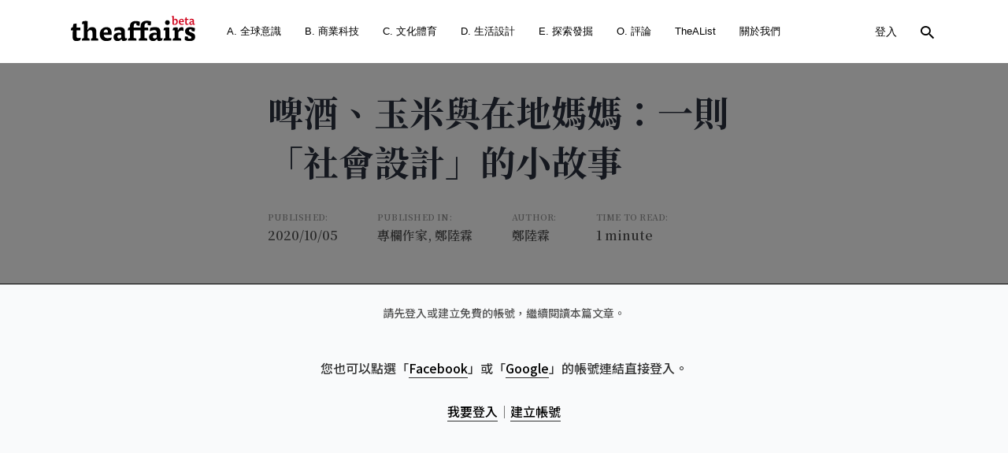

--- FILE ---
content_type: text/html; charset=UTF-8
request_url: https://www.theaffairs.com/%E5%95%A4%E9%85%92%E3%80%81%E7%8E%89%E7%B1%B3%E8%88%87%E5%9C%A8%E5%9C%B0%E5%AA%BD%E5%AA%BD%EF%BC%9A%E4%B8%80%E5%89%87%E3%80%8C%E7%A4%BE%E6%9C%83%E8%A8%AD%E8%A8%88%E3%80%8D%E7%9A%84%E5%B0%8F%E6%95%85/
body_size: 41989
content:
<!DOCTYPE html><html lang="zh-TW" prefix="og: http://ogp.me/ns#"><head> <meta name="facebook-domain-verification" content="vz7alpd7nq570dtcmhjc5xkjjxxju9"/> <meta charset="UTF-8"> <meta name="viewport" content="width=device-width, initial-scale=1, maximum-scale=1"> <meta name="format-detection" content="telephone=no"> <meta name="apple-mobile-web-app-capable" content="yes"> <meta name="apple-mobile-web-app-status-bar-style" content="black"> <meta content="#FFFFFF" name="msapplication-TileColor"> <meta content="https://www.theaffairs.com/wp-content/themes/telling/assets/images/ms_icon.png" name="msapplication-TileImage"> <link rel="alternate" href="https://www.theaffairs.com" hreflang="zh-Hant-TW"> <link rel="icon" type="image/png" href="https://www.theaffairs.com/wp-content/themes/telling/assets/images/fav_b.png"> <link href="https://www.theaffairs.com/wp-content/themes/telling/assets/images/ios_icon.png" rel="apple-touch-icon-precomposed"> <link rel="pingback" href="https://www.theaffairs.com/xmlrpc.php"> <link href="https://www.theaffairs.com/wp-content/themes/telling/assets/css/all.css?v=2.2" media="screen" rel="stylesheet" type="text/css"> <title>啤酒、玉米與在地媽媽：一則「社會設計」的小故事 &#8211; The Affairs 編集者新聞</title><meta name='robots' content='max-image-preview:large'/><meta property="og:locale" content="zh_TW"/><meta property="og:type" content="article"/><meta property="og:title" content="啤酒、玉米與在地媽媽：一則「社會設計」的小故事"/><meta property="og:description" content="設計學院關心如何創造更好的產品（Better Product），社會學關心的如何打造更好的社會（Better Society），我是一位在設計學院教書的兩棲類社會學家，對於「物與人」如何攜手「共好」有著無法分割的關心熱情。設計師雖說專研物的造型與功能，不管美觀或便利終究對象還是人，但設計師慣常採用的行為主義心理學「人的想像」跟社會學關注的人類群體距離遙遠，所以要怎樣將社會學者的觀點連結到設計師造物現場的熱情，一直是我過去幾年日夜修煉的頭痛課題。"/><meta property="og:url" content="https://www.theaffairs.com/%e5%95%a4%e9%85%92%e3%80%81%e7%8e%89%e7%b1%b3%e8%88%87%e5%9c%a8%e5%9c%b0%e5%aa%bd%e5%aa%bd%ef%bc%9a%e4%b8%80%e5%89%87%e3%80%8c%e7%a4%be%e6%9c%83%e8%a8%ad%e8%a8%88%e3%80%8d%e7%9a%84%e5%b0%8f%e6%95%85/"/><meta property="og:site_name" content="The Affairs 編集者新聞"/><meta property="article:tag" content="V26"/><meta property="article:section" content="專欄作家"/><meta property="article:published_time" content="2020-10-05T12:00:03+08:00"/><meta property="article:modified_time" content="2023-06-06T15:30:31+08:00"/><meta property="og:updated_time" content="2023-06-06T15:30:31+08:00"/><meta property="og:image" content="https://www.theaffairs.com/wp-content/uploads/2020/09/jerry-r.jpg"/><meta property="og:image:width" content="1200"/><meta property="og:image:height" content="800"/>  <script
				src="//www.googletagmanager.com/gtag/js?id=UA-151969988-1"  data-cfasync="false" data-wpfc-render="false" type="text/javascript" async></script> <script data-cfasync="false" data-wpfc-render="false" type="text/javascript">
				var em_version = '7.10.1';
				var em_track_user = true;
				var em_no_track_reason = '';
				
								var disableStrs = [
															'ga-disable-UA-151969988-1',
									];

				/* Function to detect opted out users */
				function __gtagTrackerIsOptedOut() {
					for (var index = 0; index < disableStrs.length; index++) {
						if (document.cookie.indexOf(disableStrs[index] + '=true') > -1) {
							return true;
						}
					}

					return false;
				}

				/* Disable tracking if the opt-out cookie exists. */
				if (__gtagTrackerIsOptedOut()) {
					for (var index = 0; index < disableStrs.length; index++) {
						window[disableStrs[index]] = true;
					}
				}

				/* Opt-out function */
				function __gtagTrackerOptout() {
					for (var index = 0; index < disableStrs.length; index++) {
						document.cookie = disableStrs[index] + '=true; expires=Thu, 31 Dec 2099 23:59:59 UTC; path=/';
						window[disableStrs[index]] = true;
					}
				}

				if ('undefined' === typeof gaOptout) {
					function gaOptout() {
						__gtagTrackerOptout();
					}
				}
								window.dataLayer = window.dataLayer || [];

				window.ExactMetricsDualTracker = {
					helpers: {},
					trackers: {},
				};
				if (em_track_user) {
					function __gtagDataLayer() {
						dataLayer.push(arguments);
					}

					function __gtagTracker(type, name, parameters) {
						if (!parameters) {
							parameters = {};
						}

						if (parameters.send_to) {
							__gtagDataLayer.apply(null, arguments);
							return;
						}

						if (type === 'event') {
							
														parameters.send_to = exactmetrics_frontend.ua;
							__gtagDataLayer(type, name, parameters);
													} else {
							__gtagDataLayer.apply(null, arguments);
						}
					}

					__gtagTracker('js', new Date());
					__gtagTracker('set', {
						'developer_id.dNDMyYj': true,
											});
															__gtagTracker('config', 'UA-151969988-1', {"forceSSL":"true"} );
										window.gtag = __gtagTracker;										(function () {
						/* https://developers.google.com/analytics/devguides/collection/analyticsjs/ */
						/* ga and __gaTracker compatibility shim. */
						var noopfn = function () {
							return null;
						};
						var newtracker = function () {
							return new Tracker();
						};
						var Tracker = function () {
							return null;
						};
						var p = Tracker.prototype;
						p.get = noopfn;
						p.set = noopfn;
						p.send = function () {
							var args = Array.prototype.slice.call(arguments);
							args.unshift('send');
							__gaTracker.apply(null, args);
						};
						var __gaTracker = function () {
							var len = arguments.length;
							if (len === 0) {
								return;
							}
							var f = arguments[len - 1];
							if (typeof f !== 'object' || f === null || typeof f.hitCallback !== 'function') {
								if ('send' === arguments[0]) {
									var hitConverted, hitObject = false, action;
									if ('event' === arguments[1]) {
										if ('undefined' !== typeof arguments[3]) {
											hitObject = {
												'eventAction': arguments[3],
												'eventCategory': arguments[2],
												'eventLabel': arguments[4],
												'value': arguments[5] ? arguments[5] : 1,
											}
										}
									}
									if ('pageview' === arguments[1]) {
										if ('undefined' !== typeof arguments[2]) {
											hitObject = {
												'eventAction': 'page_view',
												'page_path': arguments[2],
											}
										}
									}
									if (typeof arguments[2] === 'object') {
										hitObject = arguments[2];
									}
									if (typeof arguments[5] === 'object') {
										Object.assign(hitObject, arguments[5]);
									}
									if ('undefined' !== typeof arguments[1].hitType) {
										hitObject = arguments[1];
										if ('pageview' === hitObject.hitType) {
											hitObject.eventAction = 'page_view';
										}
									}
									if (hitObject) {
										action = 'timing' === arguments[1].hitType ? 'timing_complete' : hitObject.eventAction;
										hitConverted = mapArgs(hitObject);
										__gtagTracker('event', action, hitConverted);
									}
								}
								return;
							}

							function mapArgs(args) {
								var arg, hit = {};
								var gaMap = {
									'eventCategory': 'event_category',
									'eventAction': 'event_action',
									'eventLabel': 'event_label',
									'eventValue': 'event_value',
									'nonInteraction': 'non_interaction',
									'timingCategory': 'event_category',
									'timingVar': 'name',
									'timingValue': 'value',
									'timingLabel': 'event_label',
									'page': 'page_path',
									'location': 'page_location',
									'title': 'page_title',
								};
								for (arg in args) {
																		if (!(!args.hasOwnProperty(arg) || !gaMap.hasOwnProperty(arg))) {
										hit[gaMap[arg]] = args[arg];
									} else {
										hit[arg] = args[arg];
									}
								}
								return hit;
							}

							try {
								f.hitCallback();
							} catch (ex) {
							}
						};
						__gaTracker.create = newtracker;
						__gaTracker.getByName = newtracker;
						__gaTracker.getAll = function () {
							return [];
						};
						__gaTracker.remove = noopfn;
						__gaTracker.loaded = true;
						window['__gaTracker'] = __gaTracker;
					})();
									} else {
										console.log("");
					(function () {
						function __gtagTracker() {
							return null;
						}

						window['__gtagTracker'] = __gtagTracker;
						window['gtag'] = __gtagTracker;
					})();
									}
			</script>  <link rel='stylesheet' id='acy_front_messages_css-css' href='https://www.theaffairs.com/wp-content/plugins/acymailing/media/css/front/messages.min.css?v=1652971972&#038;ver=5.8.12' type='text/css' media='all'/><link rel='stylesheet' id='wp-block-library-css' href='https://www.theaffairs.com/wp-content/plugins/gutenberg/build/block-library/style.css?ver=11.6.0' type='text/css' media='all'/><link rel='stylesheet' id='gutenberg-beauty-box-style-css' href='https://www.theaffairs.com/wp-content/plugins/beauty-box-block/style.css?ver=5.8.12' type='text/css' media='all'/><link rel='stylesheet' id='wc-blocks-vendors-style-css' href='https://www.theaffairs.com/wp-content/plugins/woocommerce/packages/woocommerce-blocks/build/wc-blocks-vendors-style.css?ver=5.7.2' type='text/css' media='all'/><link rel='stylesheet' id='wc-blocks-style-css' href='https://www.theaffairs.com/wp-content/plugins/woocommerce/packages/woocommerce-blocks/build/wc-blocks-style.css?ver=5.7.2' type='text/css' media='all'/><link rel='stylesheet' id='contact-form-7-css' href='https://www.theaffairs.com/wp-content/plugins/contact-form-7/includes/css/styles.css?ver=5.4.2' type='text/css' media='all'/><style id='global-styles-inline-css' type='text/css'>body{--wp--preset--color--black: #000000;--wp--preset--color--cyan-bluish-gray: #abb8c3;--wp--preset--color--white: #ffffff;--wp--preset--color--pale-pink: #f78da7;--wp--preset--color--vivid-red: #cf2e2e;--wp--preset--color--luminous-vivid-orange: #ff6900;--wp--preset--color--luminous-vivid-amber: #fcb900;--wp--preset--color--light-green-cyan: #7bdcb5;--wp--preset--color--vivid-green-cyan: #00d084;--wp--preset--color--pale-cyan-blue: #8ed1fc;--wp--preset--color--vivid-cyan-blue: #0693e3;--wp--preset--color--vivid-purple: #9b51e0;--wp--preset--gradient--vivid-cyan-blue-to-vivid-purple: linear-gradient(135deg,rgba(6,147,227,1) 0%,rgb(155,81,224) 100%);--wp--preset--gradient--light-green-cyan-to-vivid-green-cyan: linear-gradient(135deg,rgb(122,220,180) 0%,rgb(0,208,130) 100%);--wp--preset--gradient--luminous-vivid-amber-to-luminous-vivid-orange: linear-gradient(135deg,rgba(252,185,0,1) 0%,rgba(255,105,0,1) 100%);--wp--preset--gradient--luminous-vivid-orange-to-vivid-red: linear-gradient(135deg,rgba(255,105,0,1) 0%,rgb(207,46,46) 100%);--wp--preset--gradient--very-light-gray-to-cyan-bluish-gray: linear-gradient(135deg,rgb(238,238,238) 0%,rgb(169,184,195) 100%);--wp--preset--gradient--cool-to-warm-spectrum: linear-gradient(135deg,rgb(74,234,220) 0%,rgb(151,120,209) 20%,rgb(207,42,186) 40%,rgb(238,44,130) 60%,rgb(251,105,98) 80%,rgb(254,248,76) 100%);--wp--preset--gradient--blush-light-purple: linear-gradient(135deg,rgb(255,206,236) 0%,rgb(152,150,240) 100%);--wp--preset--gradient--blush-bordeaux: linear-gradient(135deg,rgb(254,205,165) 0%,rgb(254,45,45) 50%,rgb(107,0,62) 100%);--wp--preset--gradient--luminous-dusk: linear-gradient(135deg,rgb(255,203,112) 0%,rgb(199,81,192) 50%,rgb(65,88,208) 100%);--wp--preset--gradient--pale-ocean: linear-gradient(135deg,rgb(255,245,203) 0%,rgb(182,227,212) 50%,rgb(51,167,181) 100%);--wp--preset--gradient--electric-grass: linear-gradient(135deg,rgb(202,248,128) 0%,rgb(113,206,126) 100%);--wp--preset--gradient--midnight: linear-gradient(135deg,rgb(2,3,129) 0%,rgb(40,116,252) 100%);--wp--preset--font-size--small: 13px;--wp--preset--font-size--normal: 16px;--wp--preset--font-size--medium: 20px;--wp--preset--font-size--large: 36px;--wp--preset--font-size--huge: 42px;}.has-black-color{color: var(--wp--preset--color--black) !important;}.has-cyan-bluish-gray-color{color: var(--wp--preset--color--cyan-bluish-gray) !important;}.has-white-color{color: var(--wp--preset--color--white) !important;}.has-pale-pink-color{color: var(--wp--preset--color--pale-pink) !important;}.has-vivid-red-color{color: var(--wp--preset--color--vivid-red) !important;}.has-luminous-vivid-orange-color{color: var(--wp--preset--color--luminous-vivid-orange) !important;}.has-luminous-vivid-amber-color{color: var(--wp--preset--color--luminous-vivid-amber) !important;}.has-light-green-cyan-color{color: var(--wp--preset--color--light-green-cyan) !important;}.has-vivid-green-cyan-color{color: var(--wp--preset--color--vivid-green-cyan) !important;}.has-pale-cyan-blue-color{color: var(--wp--preset--color--pale-cyan-blue) !important;}.has-vivid-cyan-blue-color{color: var(--wp--preset--color--vivid-cyan-blue) !important;}.has-vivid-purple-color{color: var(--wp--preset--color--vivid-purple) !important;}.has-black-background-color{background-color: var(--wp--preset--color--black) !important;}.has-cyan-bluish-gray-background-color{background-color: var(--wp--preset--color--cyan-bluish-gray) !important;}.has-white-background-color{background-color: var(--wp--preset--color--white) !important;}.has-pale-pink-background-color{background-color: var(--wp--preset--color--pale-pink) !important;}.has-vivid-red-background-color{background-color: var(--wp--preset--color--vivid-red) !important;}.has-luminous-vivid-orange-background-color{background-color: var(--wp--preset--color--luminous-vivid-orange) !important;}.has-luminous-vivid-amber-background-color{background-color: var(--wp--preset--color--luminous-vivid-amber) !important;}.has-light-green-cyan-background-color{background-color: var(--wp--preset--color--light-green-cyan) !important;}.has-vivid-green-cyan-background-color{background-color: var(--wp--preset--color--vivid-green-cyan) !important;}.has-pale-cyan-blue-background-color{background-color: var(--wp--preset--color--pale-cyan-blue) !important;}.has-vivid-cyan-blue-background-color{background-color: var(--wp--preset--color--vivid-cyan-blue) !important;}.has-vivid-purple-background-color{background-color: var(--wp--preset--color--vivid-purple) !important;}.has-black-border-color{border-color: var(--wp--preset--color--black) !important;}.has-cyan-bluish-gray-border-color{border-color: var(--wp--preset--color--cyan-bluish-gray) !important;}.has-white-border-color{border-color: var(--wp--preset--color--white) !important;}.has-pale-pink-border-color{border-color: var(--wp--preset--color--pale-pink) !important;}.has-vivid-red-border-color{border-color: var(--wp--preset--color--vivid-red) !important;}.has-luminous-vivid-orange-border-color{border-color: var(--wp--preset--color--luminous-vivid-orange) !important;}.has-luminous-vivid-amber-border-color{border-color: var(--wp--preset--color--luminous-vivid-amber) !important;}.has-light-green-cyan-border-color{border-color: var(--wp--preset--color--light-green-cyan) !important;}.has-vivid-green-cyan-border-color{border-color: var(--wp--preset--color--vivid-green-cyan) !important;}.has-pale-cyan-blue-border-color{border-color: var(--wp--preset--color--pale-cyan-blue) !important;}.has-vivid-cyan-blue-border-color{border-color: var(--wp--preset--color--vivid-cyan-blue) !important;}.has-vivid-purple-border-color{border-color: var(--wp--preset--color--vivid-purple) !important;}.has-vivid-cyan-blue-to-vivid-purple-gradient-background{background: var(--wp--preset--gradient--vivid-cyan-blue-to-vivid-purple) !important;}.has-light-green-cyan-to-vivid-green-cyan-gradient-background{background: var(--wp--preset--gradient--light-green-cyan-to-vivid-green-cyan) !important;}.has-luminous-vivid-amber-to-luminous-vivid-orange-gradient-background{background: var(--wp--preset--gradient--luminous-vivid-amber-to-luminous-vivid-orange) !important;}.has-luminous-vivid-orange-to-vivid-red-gradient-background{background: var(--wp--preset--gradient--luminous-vivid-orange-to-vivid-red) !important;}.has-very-light-gray-to-cyan-bluish-gray-gradient-background{background: var(--wp--preset--gradient--very-light-gray-to-cyan-bluish-gray) !important;}.has-cool-to-warm-spectrum-gradient-background{background: var(--wp--preset--gradient--cool-to-warm-spectrum) !important;}.has-blush-light-purple-gradient-background{background: var(--wp--preset--gradient--blush-light-purple) !important;}.has-blush-bordeaux-gradient-background{background: var(--wp--preset--gradient--blush-bordeaux) !important;}.has-luminous-dusk-gradient-background{background: var(--wp--preset--gradient--luminous-dusk) !important;}.has-pale-ocean-gradient-background{background: var(--wp--preset--gradient--pale-ocean) !important;}.has-electric-grass-gradient-background{background: var(--wp--preset--gradient--electric-grass) !important;}.has-midnight-gradient-background{background: var(--wp--preset--gradient--midnight) !important;}.has-small-font-size{font-size: var(--wp--preset--font-size--small) !important;}.has-normal-font-size{font-size: var(--wp--preset--font-size--normal) !important;}.has-medium-font-size{font-size: var(--wp--preset--font-size--medium) !important;}.has-large-font-size{font-size: var(--wp--preset--font-size--large) !important;}.has-huge-font-size{font-size: var(--wp--preset--font-size--huge) !important;}</style><link rel='stylesheet' id='rs-plugin-settings-css' href='https://www.theaffairs.com/wp-content/plugins/revslider/public/assets/css/settings.css?ver=5.4.8.3' type='text/css' media='all'/><style id='rs-plugin-settings-inline-css' type='text/css'>#rs-demo-id {}</style><style id='woocommerce-inline-inline-css' type='text/css'>.woocommerce form .form-row .required { visibility: visible; }</style><link rel='stylesheet' id='js_composer_front-css' href='https://www.theaffairs.com/wp-content/plugins/js_composer/assets/css/js_composer.min.css?ver=6.0.3' type='text/css' media='all'/><link rel='stylesheet' id='core-extend-css' href='https://www.theaffairs.com/wp-content/plugins/core-extend/assets/css/core-extend.css?ver=1' type='text/css' media='all'/><link rel='stylesheet' id='wooadm-taext-css' href='https://www.theaffairs.com/wp-content/plugins/wooadm-taext/css/taext.css?t=1768420367&#038;ver=5.8.12' type='text/css' media='all'/><link rel='stylesheet' id='mnky-main-css' href='https://www.theaffairs.com/wp-content/themes/telling/style.css?ver=1.0.1' type='text/css' media='all'/><style id='mnky-main-inline-css' type='text/css'>.entry-content .has-accent-color { color: #252527; }.entry-content .has-accent-background-color { background-color: #252527; }.entry-content .has-accent-contrast-color { color: #ffffff; }.entry-content .has-accent-contrast-background-color { background-color: #ffffff; }.entry-content .has-impact-color { color: #a80d0d; }.entry-content .has-impact-background-color { background-color: #a80d0d; }input[type='submit'],input[type=button], button, #site-navigation ul li.menu-button > a, #wp-calendar #today, .widget .tagcloud a:hover, .article-labels span, .post-format-badge, .tag-links span a, .page-links span, .blog-pagination .current, .blog-pagination a:hover, .blog-pagination a.next:hover, .blog-pagination a.prev:hover, .blog-pagination .nav-previous a:hover, .blog-pagination .nav-next a:hover, .page-links a span:hover, #load-posts a, .scrollToTop, #mobile-site-header .widget .mobile-menu-button, #mobile-site-header .widget .header-phone-icon:after {background-color:#252527;} #comments p.comment-notes:before, p.logged-in-as:before, p.must-log-in:before, .sticky .post-preview:after, .format-chat p:nth-child(odd):before {color:#252527;} #sidebar .widget.widget_nav_menu ul li.current-menu-item a, #sidebar.float-right .widget.widget_nav_menu ul li.current-menu-item a {border-color:#252527;} input[type='submit'],input[type=button], button, #site-navigation ul li.menu-button > a, #site-navigation ul li.menu-button:hover > a, .article-labels span, .post-format-badge, .tag-links span a, .widget .tagcloud a:hover, .widget .tagcloud a.tag-cloud-link:hover, .page-links span, .blog-pagination .current, .blog-pagination a:hover, .blog-pagination a.next:hover, .blog-pagination a.prev:hover, .blog-pagination .nav-previous a:hover, .blog-pagination .nav-next a:hover, .page-links a span:hover, #load-posts a, .scrollToTop, .scrollToTop:hover, #wp-calendar #today, #wp-calendar #today a, #mobile-site-header .widget .mobile-menu-button {color:#ffffff;} #mobile-site-header .widget .header-phone-icon {border-color:#ffffff;} #comments .comments-title-number, .sticky .entry-title:after, .rating_aspect_value .rating-value, .rating_summary_value, .manual_rating_value, .rating-stars span {color:#a80d0d;} .rating-bar-value, .review_custom_content button, #mobile-site-header .widget .mobile-app-button {background-color:#a80d0d;} #comments .comment-list .bypostauthor .comment-author img {border-color:#a80d0d;} .wp-block-button__link:not(.has-background), .wp-block-button__link:not(.has-background):active, .wp-block-button__link:not(.has-background):focus, .wp-block-button__link:not(.has-background):hover, .wp-block-file .wp-block-file__button, .entry-content .wp-block-tag-cloud a:hover {background-color:#252527;} .wp-block-button__link:not(.has-text-color), .wp-block-button__link:not(.has-text-color):active, .wp-block-button__link:not(.has-text-color):focus, .wp-block-button__link:not(.has-text-color):hover, .wp-block-file__button, .wp-block-file a.wp-block-file__button:active, .wp-block-file a.wp-block-file__button:focus, .wp-block-file a.wp-block-file__button:hover, .wp-block-file a.wp-block-file__button:visited, .entry-content .wp-block-tag-cloud a:hover {color:#ffffff;} #main, #site-header #header-container, #top-bar, #mobile-site-header, #container, .inner, .page-header-inner, .post-header-inner, .header-search .searchform-wrapper, .header-search .search-input, .boxed-layout.boxed-full .page-header, .boxed-layout.boxed-full .post-header, .boxed-layout.boxed-full .site-footer, .boxed-layout.boxed-full #top-bar-wrapper, .boxed-layout.boxed-full #site-header, .boxed-layout.boxed-full #site-header #header-wrapper, .boxed-layout .post_header_content {max-width:1100px; }.mps-content-container {width:1160px; }@media only screen and (max-width : 1160px){.header-search .searchform-wrapper {padding:0 30px;} .header-search .toggle-header-search {right:30px;} }@media only screen and (max-width : 1117px){.boxed-layout.boxed-full #wrapper {margin:0 auto;} }@media only screen and (min-width : 1100px){.no-sidebar.container-one-column .entry-content .alignwide {width : 1100px; margin-left:-150px; margin-right : -150px;} }@media only screen and (min-width : 1100px){.boxed-layout .no-sidebar.container-one-column .entry-content .alignfull {width : calc(100% + 300px); margin-left:-150px; margin-right : -150px;} }@media only screen and (min-width : 937px){.boxed-layout .no-sidebar.container-one-column .entry-content .alignwide {width : calc(100% + 120px); margin-left:-60px; margin-right : -60px;} }@media only screen and (max-width : 1160px){body:not(.boxed-layout) .no-sidebar.container-one-column .entry-content .wp-block-columns.alignwide {width : 100%; margin-left:0px; margin-right : 0px;} }@media only screen and (max-width : 1100px){.boxed-layout .no-sidebar.container-one-column .entry-content .wp-block-columns.alignwide {width : 100%; margin-left:0px; margin-right : 0px;} }.boxed-layout #container, .boxed-layout.boxed-full .page-header .page-header-inner, .boxed-layout.boxed-full .post-header .post-header-inner, .boxed-layout.boxed-full .site-footer .inner {max-width:980px; }.no-sidebar.container-one-column .article-inner-wrapper, .search-no-results #container.no-sidebar.container-one-column .entry-content, .no-sidebar.container-one-column .blog-pagination, .single #container.no-sidebar {max-width:800px; }@media only screen and (max-width : 1100px){#site-body.boxed-layout #main {margin-top: 0px;} }body {color:#555555; font-size:16px}.entry-content p a, .entry-content ul:not(.essb_links_list) li a, .entry-content ol li a, #comments .comment-navigation a {color:#555555}h1, h2, h3, h4, h5, h6, h1 a, h2 a, h3 a, h4 a, h5 a, h6 a {color:#2b313e}#comments .comment-author .fn, #content .author .fn a, .rating_aspect_value .rating-name, .rating_summary, .review_body .review_body_title, .mnky-post-links .previous-post-link a, .mnky-post-links .next-post-link a {color:#2b313e}a, #content h4.wpb_toggle, .mnky_breadcrumbs, .page-links a span, .entry-content p .more-link, .entry-content .wp-block-latest-comments__comment-author, .entry-content .wp-block-latest-comments__comment-link {color:#888899;}.mnky_breadcrumbs:before {background-color:#888899}a:hover, #content h4.wpb_toggle, .mnky-post-links .previous-post-link a:hover, .mnky-post-links .next-post-link a:hover, .entry-meta-blog .meta-date-link:hover, .entry-meta-blog .meta-comments:hover, .entry-meta-blog .meta-author a:hover, .entry-meta-blog .meta-category a:hover, .post-header .entry-meta-single a:hover, .post-header .widget a:hover, .post-header.single-title-style-1 .entry-meta-single a:hover, .post-header.single-title-style-1 .widget a:hover, .post-header.single-title-style-3 .entry-meta-single a:hover, .post-header.single-title-style-3 .widget a:hover, .entry-content p .more-link:hover, .page-header .mnky_breadcrumbs a:hover, #mobile-site-navigation ul.menu li > a:hover, #mobile-site-navigation ul.menu li > a:hover:before, #mobile-site-navigation ul li.menu-item-has-children>span:hover:before, .live-search-results .live-search-single-result a:hover, .styled-paging li a:hover, .entry-content .wp-block-latest-comments__comment-author:hover, .entry-content .wp-block-latest-comments__comment-link:hover {color:#eb1d39}.post-header .entry-meta-single a:hover, .post-header .widget a:hover, .post-header.single-title-style-1 .entry-meta-single a:hover, .post-header.single-title-style-1 .widget a:hover, .post-header.single-title-style-3 .entry-meta-single a:hover, .post-header.single-title-style-3 .widget a:hover {color:rgba(255,255,255,0.78)}#site-header, #site-header #header-wrapper, #site-logo, .site-links .menu-toggle-wrapper{height:80px;}#site-logo img{max-height:80px;}#site-header, #site-header #header-wrapper {background-color:#ffffff;}#site-navigation ul > li > a, #site-navigation #menu-sidebar, .site-links .search_button, .header-search .toggle-header-search, #site-logo .site-title {line-height:80px}.header-search .search-input {height:80px}#site-navigation ul li a, #site-logo .site-title a, .site-links .search_button {color:#000000}.add-menu-divider .site-links .search_button:before, #site-navigation .toggle-main-menu span {background-color:#000000}#site-navigation ul li:hover > a, .site-links .search_button:hover, .site-links .search_button:focus, #site-navigation ul li.current-menu-item > a, #site-navigation ul li.current-menu-ancestor > a {color:rgba(30,30,30,0.78)}#site-navigation .menu-toggle-wrapper:hover .toggle-main-menu span {background-color:rgba(30,30,30,0.78)}#mobile-site-header{background:#ffffff}#mobile-site-header #mobile-site-logo h1.site-title a, #mobile-header-sidebar .widget, #mobile-header-sidebar .widget a{color:#000000}#mobile-site-header .toggle-mobile-menu span{background-color:#000000}#mobile-site-navigation {background:#1e2021}#mobile-site-navigation ul.menu li>a, #mobile-site-navigation ul.menu li > a:before, #mobile-site-navigation ul li.menu-item-has-children>span:before {color:#ffffff}#wrapper.mobile-menu-active .toggle-mobile-menu span {background-color:#ffffff}#mobile-site-navigation ul.menu li > a:hover, #mobile-site-navigation ul.menu li > a:hover:before, #mobile-site-navigation ul li.menu-item-has-children>span:hover:before {color:rgba(255,255,255,0.78)}#mobile-menu-sidebar .widget, #mobile-menu-sidebar .widget .widget-title, #mobile-menu-sidebar input, #mobile-menu-sidebar textarea {color:#ffffff}#mobile-menu-sidebar .widget a {color:rgba(255,255,255,0.78)}#mobile-menu-sidebar .widget a:hover {color:#ffffff}#mobile-site-header #site-logo img.retina-logo{width:120px; height:;}.footer-sidebar{background-color:#1e2021}.footer-sidebar .footer-col-3:nth-child(1) {width:25%}.footer-sidebar .footer-col-3:nth-child(2) {width:25%}.footer-sidebar .footer-col-3:nth-child(3) {width:45%}.footer-sidebar .row_two .footer-col-2:nth-child(1) {width:50%}.footer-sidebar .row_two .footer-col-2:nth-child(2) {width:50%}.footer-sidebar .widget, .newsletter.newsletter-light input:not([type='submit']){color:rgba(255,255,255,0.5)}.footer-sidebar .widget a {color:rgba(255,255,255,0.5)}.footer-sidebar .widget a:hover {color:#ffffff}.footer-sidebar .widget .widget-title{color:#ffffff}.site-info {text-align:center}.site-info .copyright-separator {border-color:rgba(255,255,255,0.09)} .mp-layout-4 .mp-container .mp-post-nr, .mp-layout-5 .mp-container .mp-post-nr, .mp-post-format, .mp-post-labels span, .mnky-posts .pagination .current, .mnky-posts .pagination a:hover, .mnky-posts .pagination a.prev:hover, .mnky-posts .pagination a.next:hover, .ajax-load-posts .mp-load-posts a, .ajax-infinite-scroll .mp-load-posts a, .ajax-post-carousel .mp-load-posts a {background-color:#252527;} .mnky-menu-posts .mp-rating-stars span {color:#252527;} .mp-layout-4 .mp-container .mp-post-nr, .mp-layout-5 .mp-container .mp-post-nr, .mp-post-format, .mp-post-labels span, .mnky-posts .pagination .current, .mnky-posts .pagination a:hover, .mnky-posts .pagination a.prev:hover, .mnky-posts .pagination a.next:hover, .ajax-load-posts .mp-load-posts a, .ajax-infinite-scroll .mp-load-posts a, .ajax-post-carousel .mp-load-posts a {color:#ffffff;} .mp-rating-stars span {color:#a80d0d;} .mnky-related-posts .related-post-container h6 a:hover, .mp-container .mp-title a:hover, .mp-article-meta .mp-category a:hover, .mp-article-meta .mp-author a:hover, .mp-article-meta .mp-comment a:hover {color:#eb1d39}.footer-sidebar .mnky-related-posts .related-post-container h6 a:hover, .footer-sidebar .mp-container .mp-title a:hover, .footer-sidebar .mp-article-meta .mp-category a:hover, .footer-sidebar .mp-article-meta .mp-author a:hover, .footer-sidebar .mp-article-meta .mp-comment a:hover {color:#ffffff}#mobile-site-navigation ::-webkit-scrollbar{ width: 7px; height:7px; background-color: transparent; } #mobile-site-navigation ::-webkit-scrollbar-track{ border-radius: 25px; background-color: rgba(206, 206, 206, 0.25); margin-bottom:25px; } #mobile-site-navigation ::-webkit-scrollbar-thumb{ border-radius: 25px; background-color: rgba(190, 190, 190, 0.65); }</style><link rel='stylesheet' id='mnky-icons-css' href='https://www.theaffairs.com/wp-content/themes/telling/assets/css/mnky-icons.css?ver=1.0.1' type='text/css' media='all'/><link rel='stylesheet' id='mnky-fonts-css' href='//fonts.googleapis.com/css?family=Muli%3A300%2C300italic%2Cregular%2Citalic%2C600%2C600italic%2C700%2C700italic&#038;subset=latin-ext&#038;ver=1.0.1' type='text/css' media='all'/><link rel='stylesheet' id='easy-social-share-buttons-css' href='https://www.theaffairs.com/wp-content/plugins/easy-social-share-buttons3/assets/css/easy-social-share-buttons.min.css?ver=6.2.1' type='text/css' media='all'/><link rel='stylesheet' id='easy-social-share-buttons-subscribe-css' href='https://www.theaffairs.com/wp-content/plugins/easy-social-share-buttons3/assets/css/essb-subscribe.min.css?ver=6.2.1' type='text/css' media='all'/><link rel='stylesheet' id='easy-social-share-buttons-display-methods-css' href='https://www.theaffairs.com/wp-content/plugins/easy-social-share-buttons3/assets/css/essb-display-methods.min.css?ver=6.2.1' type='text/css' media='all'/><!--[if lt IE 9]><link rel='stylesheet' id='vc_lte_ie9-css' href='https://www.theaffairs.com/wp-content/plugins/js_composer/assets/css/vc_lte_ie9.min.css?ver=6.0.3' type='text/css' media='screen' /><![endif]--><script type='text/javascript' id='acy_front_messages_js-js-before'>
var ACYM_AJAX = "admin-ajax.php?action=acymailing_router&noheader=1&nocache=1768420366";
</script><script type='text/javascript' src='https://www.theaffairs.com/wp-content/plugins/acymailing/media/js/front/messages.min.js?v=1652971972&#038;ver=5.8.12' id='acy_front_messages_js-js'></script><script type='text/javascript' src='https://www.theaffairs.com/wp-content/plugins/google-analytics-dashboard-for-wp/assets/js/frontend-gtag.min.js?ver=7.10.1' id='exactmetrics-frontend-script-js'></script><script data-cfasync="false" data-wpfc-render="false" type="text/javascript" id='exactmetrics-frontend-script-js-extra'>/* <![CDATA[ */
var exactmetrics_frontend = {"js_events_tracking":"true","download_extensions":"zip,mp3,mpeg,pdf,docx,pptx,xlsx,rar","inbound_paths":"[{\"path\":\"\\\/go\\\/\",\"label\":\"affiliate\"},{\"path\":\"\\\/recommend\\\/\",\"label\":\"affiliate\"}]","home_url":"https:\/\/www.theaffairs.com","hash_tracking":"false","ua":"UA-151969988-1","v4_id":""};/* ]]> */
</script><script type='text/javascript' src='https://www.theaffairs.com/wp-includes/js/jquery/jquery.min.js?ver=3.6.0' id='jquery-core-js'></script><script type='text/javascript' src='https://www.theaffairs.com/wp-includes/js/jquery/jquery-migrate.min.js?ver=3.3.2' id='jquery-migrate-js'></script><script type='text/javascript' src='https://www.theaffairs.com/wp-content/plugins/revslider/public/assets/js/jquery.themepunch.tools.min.js?ver=5.4.8.3' id='tp-tools-js'></script><script type='text/javascript' src='https://www.theaffairs.com/wp-content/plugins/revslider/public/assets/js/jquery.themepunch.revolution.min.js?ver=5.4.8.3' id='revmin-js'></script><script type='text/javascript' src='https://www.theaffairs.com/wp-content/plugins/woocommerce/assets/js/jquery-blockui/jquery.blockUI.min.js?ver=2.7.0-wc.5.7.1' id='jquery-blockui-js'></script><script type='text/javascript' id='wc-add-to-cart-js-extra'>
/* <![CDATA[ */
var wc_add_to_cart_params = {"ajax_url":"\/wp-admin\/admin-ajax.php","wc_ajax_url":"\/?wc-ajax=%%endpoint%%","i18n_view_cart":"\u67e5\u770b\u8cfc\u7269\u8eca","cart_url":"https:\/\/www.theaffairs.com\/cart\/","is_cart":"","cart_redirect_after_add":"no"};
/* ]]> */
</script><script type='text/javascript' src='https://www.theaffairs.com/wp-content/plugins/woocommerce/assets/js/frontend/add-to-cart.min.js?ver=5.7.1' id='wc-add-to-cart-js'></script><script type='text/javascript' src='https://www.theaffairs.com/wp-content/plugins/js_composer/assets/js/vendors/woocommerce-add-to-cart.js?ver=6.0.3' id='vc_woocommerce-add-to-cart-js-js'></script><script type='text/javascript' id='zxcvbn-async-js-extra'>
/* <![CDATA[ */
var _zxcvbnSettings = {"src":"https:\/\/www.theaffairs.com\/wp-includes\/js\/zxcvbn.min.js"};
/* ]]> */
</script><script type='text/javascript' src='https://www.theaffairs.com/wp-includes/js/zxcvbn-async.min.js?ver=1.0' id='zxcvbn-async-js'></script><script type='text/javascript' src='https://www.theaffairs.com/wp-content/plugins/wooadm/dist/vue/vue.min.js?ver=5.8.12' id='vue-js'></script><link rel="canonical" href="https://www.theaffairs.com/%e5%95%a4%e9%85%92%e3%80%81%e7%8e%89%e7%b1%b3%e8%88%87%e5%9c%a8%e5%9c%b0%e5%aa%bd%e5%aa%bd%ef%bc%9a%e4%b8%80%e5%89%87%e3%80%8c%e7%a4%be%e6%9c%83%e8%a8%ad%e8%a8%88%e3%80%8d%e7%9a%84%e5%b0%8f%e6%95%85/"/><meta name="generator" content="Site Kit by Google 1.42.0"/><script>(function(w,d,s,l,i){w[l]=w[l]||[];w[l].push({'gtm.start':
new Date().getTime(),event:'gtm.js'});var f=d.getElementsByTagName(s)[0],
j=d.createElement(s),dl=l!='dataLayer'?'&l='+l:'';j.async=true;j.src=
'https://www.googletagmanager.com/gtm.js?id='+i+dl;f.parentNode.insertBefore(j,f);
})(window,document,'script','dataLayer','GTM-NFDXMTC');</script> <noscript><style>.woocommerce-product-gallery{ opacity: 1 !important; }</style></noscript> <style type="text/css">.recentcomments a{display:inline !important;padding:0 !important;margin:0 !important;}</style><style type="text/css">.essb_displayed_sidebar_right, .essb_displayed_sidebar { display: none; -webkit-transition: all 0.5s; -moz-transition: all 0.5s;-ms-transition: all 0.5s;-o-transition: all 0.5s;transition: all 0.5s;}.essb_displayed_sidebar { left: 10pxpx !important; } .essb_displayed_sidebar_right { right: 10px!important;}.essb_topbar { height: 10px; }.essb_topbar { margin-top: -200px; }</style><script type="text/javascript">var essb_settings = {"ajax_url":"https:\/\/www.theaffairs.com\/wp-admin\/admin-ajax.php","essb3_nonce":"41c7b9b6e5","essb3_plugin_url":"https:\/\/www.theaffairs.com\/wp-content\/plugins\/easy-social-share-buttons3","essb3_stats":false,"essb3_ga":false,"essb3_ga_mode":"simple","blog_url":"https:\/\/www.theaffairs.com\/","essb3_postfloat_stay":false,"post_id":32000,"sidebar_appear_pos":"10","sidebar_appear_unit":"","sidebar_disappear_pos":"80","topbar_appear":"30"};</script> <meta name="onesignal" content="wordpress-plugin"/> <script>

      window.OneSignal = window.OneSignal || [];

      OneSignal.push( function() {
        OneSignal.SERVICE_WORKER_UPDATER_PATH = "OneSignalSDKUpdaterWorker.js.php";
                      OneSignal.SERVICE_WORKER_PATH = "OneSignalSDKWorker.js.php";
                      OneSignal.SERVICE_WORKER_PARAM = { scope: "/" };
        OneSignal.setDefaultNotificationUrl("https://www.theaffairs.com");
        var oneSignal_options = {};
        window._oneSignalInitOptions = oneSignal_options;

        oneSignal_options['wordpress'] = true;
oneSignal_options['appId'] = 'ecdd0c31-15e3-4f51-b9b7-336419cf2153';
oneSignal_options['allowLocalhostAsSecureOrigin'] = true;
oneSignal_options['welcomeNotification'] = { };
oneSignal_options['welcomeNotification']['title'] = "";
oneSignal_options['welcomeNotification']['message'] = "感謝您關注 The Affairs 編集者新聞";
oneSignal_options['path'] = "https://www.theaffairs.com/wp-content/plugins/onesignal-free-web-push-notifications/sdk_files/";
oneSignal_options['safari_web_id'] = "web.onesignal.auto.428d294a-5ce2-44bb-bee0-dec3149a5564";
oneSignal_options['promptOptions'] = { };
oneSignal_options['promptOptions']['actionMessage'] = "不想錯過優質內容？開啟 The Affairs 發布提醒";
oneSignal_options['promptOptions']['acceptButtonText'] = "OK! 好";
oneSignal_options['promptOptions']['cancelButtonText'] = "NO THANKS";
oneSignal_options['promptOptions']['siteName'] = "http://www.theaffairs.com/";
                OneSignal.init(window._oneSignalInitOptions);
                      });

      function documentInitOneSignal() {
        var oneSignal_elements = document.getElementsByClassName("OneSignal-prompt");

        var oneSignalLinkClickHandler = function(event) { OneSignal.push(['registerForPushNotifications']); event.preventDefault(); };        for(var i = 0; i < oneSignal_elements.length; i++)
          oneSignal_elements[i].addEventListener('click', oneSignalLinkClickHandler, false);
      }

      if (document.readyState === 'complete') {
           documentInitOneSignal();
      }
      else {
           window.addEventListener("load", function(event){
               documentInitOneSignal();
          });
      }
    </script><meta name="generator" content="Powered by WPBakery Page Builder - drag and drop page builder for WordPress."/><script src="//pagead2.googlesyndication.com/pagead/js/adsbygoogle.js?client=ca-pub-8876056568106281" crossorigin="anonymous" type="text/javascript"></script><script type="text/javascript">
(adsbygoogle = window.adsbygoogle || []).push({"google_ad_client":"ca-pub-8876056568106281","enable_page_level_ads":true,"tag_partner":"site_kit"});
</script><meta name="generator" content="Powered by Slider Revolution 5.4.8.3 - responsive, Mobile-Friendly Slider Plugin for WordPress with comfortable drag and drop interface."/><link rel="icon" href="https://www.theaffairs.com/wp-content/uploads/2019/09/cropped-ta-logo2-100x100.png" sizes="32x32"/><link rel="icon" href="https://www.theaffairs.com/wp-content/uploads/2019/09/cropped-ta-logo2-200x200.png" sizes="192x192"/><link rel="apple-touch-icon" href="https://www.theaffairs.com/wp-content/uploads/2019/09/cropped-ta-logo2-200x200.png"/><meta name="msapplication-TileImage" content="https://www.theaffairs.com/wp-content/uploads/2019/09/cropped-ta-logo2-300x300.png"/><script type="text/javascript">function setREVStartSize(e){									
						try{ e.c=jQuery(e.c);var i=jQuery(window).width(),t=9999,r=0,n=0,l=0,f=0,s=0,h=0;
							if(e.responsiveLevels&&(jQuery.each(e.responsiveLevels,function(e,f){f>i&&(t=r=f,l=e),i>f&&f>r&&(r=f,n=e)}),t>r&&(l=n)),f=e.gridheight[l]||e.gridheight[0]||e.gridheight,s=e.gridwidth[l]||e.gridwidth[0]||e.gridwidth,h=i/s,h=h>1?1:h,f=Math.round(h*f),"fullscreen"==e.sliderLayout){var u=(e.c.width(),jQuery(window).height());if(void 0!=e.fullScreenOffsetContainer){var c=e.fullScreenOffsetContainer.split(",");if (c) jQuery.each(c,function(e,i){u=jQuery(i).length>0?u-jQuery(i).outerHeight(!0):u}),e.fullScreenOffset.split("%").length>1&&void 0!=e.fullScreenOffset&&e.fullScreenOffset.length>0?u-=jQuery(window).height()*parseInt(e.fullScreenOffset,0)/100:void 0!=e.fullScreenOffset&&e.fullScreenOffset.length>0&&(u-=parseInt(e.fullScreenOffset,0))}f=u}else void 0!=e.minHeight&&f<e.minHeight&&(f=e.minHeight);e.c.closest(".rev_slider_wrapper").css({height:f})					
						}catch(d){console.log("Failure at Presize of Slider:"+d)}						
					};</script> <style type="text/css" id="wp-custom-css"> header.header--subscription.--logged-in .wrapper { border-bottom: 0px solid #E2E2E2;}.btn {background-color: #333; border-radius: 4px;font-family: Arial, Helvetica, sans-serif;letter-spacing: 3px;font-size: 14px;}#taext-vue .cr__page-heading p, #taext-vue .cr__wrapper { font-size: 13px;}form input[type="submit"]{background-color: #333;font-size: 14px;font-weight: bold;font-family: Arial, Helvetica, sans-serif;letter-spacing: 3px;border-radius: 4px; padding: 0px;}a.login-by-facebook span, a.login-by-google span { font-size: 12.5px; line-height: 0em; font-family:Arial, Helvetica, sans-serif; letter-spacing: 0px; }.cr__box { background-color: #fff; width: 380px;} </style> <noscript><style> .wpb_animate_when_almost_visible { opacity: 1; }</style></noscript> <script async src="https://securepubads.g.doubleclick.net/tag/js/gpt.js"></script><script>
  window.googletag = window.googletag || {cmd: []};
  googletag.cmd.push(function() {
    googletag.defineSlot('/21950828825/index_topbanner', [[345, 93], [1100, 297]], 'div-gpt-ad-1587507117841-0').addService(googletag.pubads());
    googletag.pubads().enableSingleRequest();
    googletag.enableServices();
  });
</script><script async src="https://securepubads.g.doubleclick.net/tag/js/gpt.js"></script><script>
  window.googletag = window.googletag || {cmd: []};
  googletag.cmd.push(function() {
    googletag.defineSlot('/21950828825/index_subbanner', [[1100, 297], [345, 93]], 'div-gpt-ad-1587507167098-0').addService(googletag.pubads());
    googletag.pubads().enableSingleRequest();
    googletag.enableServices();
  });
</script></head> <body class="post-template-default single single-post postid-32000 single-format-standard theme-telling woocommerce-no-js has-sticky-header wpb-js-composer js-comp-ver-6.0.3 vc_responsive" id="site-body" class="popup_open" itemscope itemtype="http://schema.org/WebPage"><noscript><iframe src="https://www.googletagmanager.com/ns.html?id=GTM-NFDXMTC"height="0" width="0" style="display:none;visibility:hidden"></iframe></noscript> <div id="wrapper"> <header id="site-header" class="header-standard header-default" itemscope itemtype="http://schema.org/WPHeader"> <div id="header-wrapper"> <div id="header-container" class="clearfix"> <div id="site-logo"> <a href="https://www.theaffairs.com/"> <svg viewBox="0 0 168 34" version="1.1" xmlns="http://www.w3.org/2000/svg" xmlns:xlink="http://www.w3.org/1999/xlink"> <g id="beta-logo" stroke="none" stroke-width="1" fill="none" fill-rule="evenodd"> <path d="M2.628,15.432 L3.276,11.328 C4.212,10.824 6.264,10.464 7.632,10.464 L7.632,15.972 L12.636,15.972 C12.816,16.692 12.96,18.492 12.816,19.536 L7.632,19.536 L7.632,27.492 C7.632,29.472 8.46,30.084 9.936,30.084 C10.836,30.084 12.312,29.868 13.248,29.616 C13.284,29.796 13.284,29.976 13.284,30.048 C13.284,30.84 12.924,32.208 12.42,33 C11.052,33.756 8.856,34.152 7.524,34.152 C4.068,34.152 2.34,32.46 2.34,28.248 C2.34,25.908 2.448,22.38 2.7,19.536 L0,19.536 C0,18.672 0.288,16.98 0.648,16.224 C1.188,15.9 2.052,15.576 2.628,15.432 Z M22.68,21.768 L22.68,30.084 C23.364,30.192 24.48,30.444 25.02,30.732 C25.164,31.308 25.272,32.82 25.164,33.54 L14.796,33.54 C14.868,32.676 15.12,31.488 15.372,30.912 C15.876,30.516 16.776,30.156 17.46,29.904 L17.46,11.04 L14.94,11.04 C14.976,10.032 15.372,8.484 15.804,7.728 C16.74,7.296 18.324,7.008 19.872,7.008 C20.772,7.008 22.068,7.152 22.68,7.404 L22.68,12.84 C22.68,14.604 22.536,16.944 22.32,18.888 L22.86,18.888 C23.724,16.728 25.524,15.36 28.548,15.36 C31.536,15.36 34.416,16.26 34.416,21.948 C34.416,24.54 34.308,27.672 34.128,30.048 C34.884,30.156 36.036,30.444 36.684,30.732 C36.792,31.2 36.864,32.028 36.864,32.784 C36.864,33.072 36.864,33.288 36.828,33.54 L26.964,33.54 C27.036,32.676 27.216,31.488 27.432,30.912 C27.828,30.516 28.584,30.156 29.124,29.904 L29.124,22.92 C29.124,20.832 28.404,19.356 26.352,19.356 C24.624,19.356 23.436,20.508 22.68,21.768 Z M54.972,25.872 L44.388,25.872 C44.676,28.68 46.44,30.228 49.284,30.228 C50.904,30.228 53.64,29.76 54.936,29.292 C55.044,30.264 54.612,31.884 54.036,32.784 C52.704,33.504 50.472,34.152 47.916,34.152 C42.192,34.152 38.952,30.3 38.952,25.116 C38.952,19.428 42.588,15.36 48.204,15.36 C53.1,15.36 55.116,18.672 55.116,23.856 C55.116,24.468 55.044,25.224 54.972,25.872 Z M44.208,22.56 L50.04,22.56 C50.256,20.688 49.644,18.492 47.52,18.492 C45.684,18.492 44.388,20.184 44.208,22.56 Z M68.364,31.56 L68.04,31.56 C67.032,33.18 65.412,34.152 62.748,34.152 C60.12,34.152 57.564,32.388 57.564,28.788 C57.564,24.792 60.876,22.812 64.908,22.812 C65.952,22.812 66.996,23.028 67.86,23.388 L67.86,22.056 C67.86,20.184 66.78,19.392 64.692,19.392 C63.036,19.392 60.192,20.184 58.86,20.904 C58.788,20.616 58.716,19.968 58.716,19.644 C58.716,18.42 59.04,17.052 59.436,16.296 C60.768,15.792 63.72,15.36 65.916,15.36 C70.452,15.36 72.936,17.088 72.936,21.66 L72.936,27.708 C72.936,28.824 73.152,29.832 73.44,30.372 C74.124,30.372 75.168,30.228 75.78,30.084 C75.816,30.336 75.816,30.516 75.816,30.66 C75.816,31.452 75.564,32.352 75.204,33.072 C74.232,33.648 72.036,34.152 70.092,34.152 C69.3,33.756 68.652,32.712 68.364,31.56 Z M67.968,29.256 L67.968,25.872 C67.32,25.728 66.456,25.656 65.988,25.656 C63.9,25.656 62.784,26.664 62.784,28.212 C62.784,29.832 63.828,30.552 65.016,30.552 C66.42,30.552 67.392,29.904 67.968,29.256 Z M99.396,15.972 L104.184,15.972 C104.364,16.692 104.508,18.492 104.364,19.536 L99.396,19.536 L99.396,29.976 C100.476,30.084 102.096,30.408 102.888,30.732 C103.104,31.308 103.212,32.82 103.104,33.54 L91.512,33.54 C91.584,32.676 91.836,31.488 92.088,30.912 C92.592,30.516 93.492,30.12 94.176,29.904 L94.176,19.536 L84.852,19.536 L84.852,29.976 C85.896,30.084 87.516,30.408 88.272,30.732 C88.488,31.308 88.596,32.82 88.488,33.54 L76.968,33.54 C77.04,32.676 77.292,31.488 77.544,30.912 C78.048,30.516 78.948,30.12 79.632,29.904 L79.632,19.536 L76.896,19.536 C76.896,18.672 77.184,16.98 77.544,16.224 C78.048,15.9 79.02,15.54 79.632,15.396 L79.632,14.784 C79.632,9.456 82.728,7.08 87.552,7.08 C89.136,7.08 91.44,7.44 92.952,8.016 C93.06,8.484 93.096,9.132 93.096,9.672 C93.096,10.968 92.844,12.336 92.52,13.524 C91.404,13.452 89.424,13.056 88.524,12.624 L88.524,10.5 C88.164,10.32 87.66,10.212 87.228,10.212 C85.608,10.212 84.852,11.544 84.852,14.316 L84.852,15.972 L94.176,15.972 L94.176,14.388 C94.176,9.096 97.488,6.72 102.6,6.72 C104.292,6.72 106.596,7.08 108.108,7.656 C108.216,8.124 108.252,8.772 108.252,9.312 C108.252,10.608 108,11.94 107.676,13.164 C106.56,13.092 104.58,12.696 103.68,12.264 L103.68,10.14 C103.32,9.96 102.672,9.852 102.24,9.852 C100.476,9.852 99.396,11.292 99.396,13.92 L99.396,15.972 Z M116.316,31.56 L115.992,31.56 C114.984,33.18 113.364,34.152 110.7,34.152 C108.072,34.152 105.516,32.388 105.516,28.788 C105.516,24.792 108.828,22.812 112.86,22.812 C113.904,22.812 114.948,23.028 115.812,23.388 L115.812,22.056 C115.812,20.184 114.732,19.392 112.644,19.392 C110.988,19.392 108.144,20.184 106.812,20.904 C106.74,20.616 106.668,19.968 106.668,19.644 C106.668,18.42 106.992,17.052 107.388,16.296 C108.72,15.792 111.672,15.36 113.868,15.36 C118.404,15.36 120.888,17.088 120.888,21.66 L120.888,27.708 C120.888,28.824 121.104,29.832 121.392,30.372 C122.076,30.372 123.12,30.228 123.732,30.084 C123.768,30.336 123.768,30.516 123.768,30.66 C123.768,31.452 123.516,32.352 123.156,33.072 C122.184,33.648 119.988,34.152 118.044,34.152 C117.252,33.756 116.604,32.712 116.316,31.56 Z M115.92,29.256 L115.92,25.872 C115.272,25.728 114.408,25.656 113.94,25.656 C111.852,25.656 110.736,26.664 110.736,28.212 C110.736,29.832 111.78,30.552 112.968,30.552 C114.372,30.552 115.344,29.904 115.92,29.256 Z M127.656,19.68 L125.064,19.68 C125.1,18.672 125.496,17.124 125.928,16.368 C126.864,15.936 128.484,15.648 130.032,15.648 C130.968,15.648 132.264,15.792 132.876,16.044 L132.876,30.084 C133.632,30.192 134.82,30.444 135.432,30.732 C135.54,31.128 135.612,31.992 135.612,32.748 C135.612,33.036 135.612,33.288 135.576,33.54 L124.992,33.54 C125.064,32.676 125.316,31.488 125.568,30.912 C126.072,30.516 126.936,30.156 127.656,29.904 L127.656,19.68 Z M130.356,6 C132.192,6 133.488,7.116 133.488,9.096 C133.488,11.22 132.192,12.408 130.356,12.408 C128.268,12.408 127.152,11.256 127.152,9.096 C127.152,7.224 128.484,6 130.356,6 Z M144.432,19.428 L144.972,19.428 C145.368,17.52 147.096,15.36 149.616,15.36 C150.264,15.36 151.02,15.504 151.452,15.72 C151.92,16.368 152.172,17.628 152.172,18.852 C152.172,19.464 152.1,20.076 151.956,20.544 C151.2,20.112 149.904,19.932 149.22,19.932 C147.636,19.932 146.16,20.796 145.224,22.308 L145.224,29.976 C146.304,30.084 147.96,30.408 148.752,30.732 C148.968,31.308 149.076,32.82 148.968,33.54 L137.34,33.54 C137.412,32.676 137.664,31.488 137.916,30.912 C138.42,30.516 139.32,30.156 140.004,29.904 L140.004,19.68 L137.484,19.68 C137.484,18.672 137.808,17.16 138.276,16.368 C139.14,15.936 140.544,15.648 141.948,15.648 C142.812,15.648 143.892,15.792 144.432,16.044 L144.432,19.428 Z M162.9,20.364 L162.9,18.744 C162.504,18.528 161.928,18.348 161.316,18.348 C160.056,18.348 159.408,18.888 159.408,19.932 C159.408,23.46 167.868,21.624 167.868,28.32 C167.868,32.64 164.412,34.152 160.416,34.152 C158.004,34.152 155.808,33.792 153.936,32.784 C153.828,32.244 153.756,31.56 153.756,30.84 C153.756,29.688 153.9,28.5 154.116,27.78 C155.628,27.78 156.996,27.924 158.256,28.356 L158.256,30.336 C158.904,30.696 159.876,30.948 160.668,30.948 C162,30.948 162.756,30.444 162.756,29.292 C162.756,26.016 154.188,27.816 154.188,20.76 C154.188,17.556 156.816,15.36 161.28,15.36 C163.26,15.36 165.384,15.72 167.328,16.584 C167.364,16.944 167.4,17.412 167.4,17.844 C167.4,18.996 167.256,20.292 167.004,21.156 C165.492,21.156 163.872,20.796 162.9,20.364 Z" id="theaffairs" fill="#000000"></path> <path d="M137.14399,11.6737852 L137.14399,1.68401535 L136,1.68401535 C136.016113,1.31342711 136.161125,0.813938619 136.322251,0.523913043 C136.725064,0.362787724 137.353453,0.25 137.949616,0.25 C138.304092,0.25 138.73913,0.298337596 138.996931,0.395012788 L138.996931,2.77966752 C138.996931,3.58529412 138.932481,4.51982097 138.868031,5.26099744 L139.077494,5.26099744 C139.351407,4.6326087 140.060358,4.05255754 141.268798,4.05255754 C142.735038,4.05255754 144.378517,5.03542199 144.378517,7.98401535 C144.378517,10.6103581 142.686701,12.3505115 140.237596,12.3505115 C139.158056,12.3505115 138.062404,12.1410486 137.14399,11.6737852 Z M138.948593,6.30831202 L138.948593,10.9487212 C139.270844,11.0453964 139.68977,11.1098465 140.060358,11.1098465 C141.703836,11.1098465 142.445013,9.94974425 142.445013,8.20959079 C142.445013,6.42109974 141.671611,5.42212276 140.608184,5.42212276 C139.850895,5.42212276 139.270844,5.82493606 138.948593,6.30831202 Z M152.48312,8.53184143 L147.633248,8.53184143 C147.713811,10.0303069 148.66445,10.9164962 150.06624,10.9164962 C150.775192,10.9164962 151.854731,10.7070332 152.450895,10.4814578 C152.48312,10.819821 152.338107,11.3998721 152.144757,11.7060102 C151.564706,12.0282609 150.581841,12.3505115 149.502302,12.3505115 C147.085422,12.3505115 145.699744,10.6264706 145.699744,8.35460358 C145.699744,5.90549872 147.246547,4.05255754 149.61509,4.05255754 C151.677494,4.05255754 152.531458,5.48657289 152.531458,7.66176471 C152.531458,7.93567775 152.515345,8.24181586 152.48312,8.53184143 Z M147.601023,7.33951407 L150.710742,7.33951407 C150.807417,6.35664962 150.501279,5.18043478 149.341176,5.18043478 C148.358312,5.18043478 147.697698,6.06662404 147.601023,7.33951407 Z M154.626087,4.10089514 L154.9,2.31240409 C155.222251,2.13516624 155.931202,1.99015345 156.398465,1.99015345 L156.398465,4.32647059 L158.686445,4.32647059 C158.734783,4.56815857 158.799233,5.21265985 158.750895,5.56713555 L156.398465,5.56713555 L156.398465,9.59526854 C156.398465,10.5620205 156.656266,10.9326087 157.429668,10.9326087 C157.864706,10.9326087 158.46087,10.8359335 158.928133,10.7231458 C158.944246,10.8037084 158.944246,10.9326087 158.944246,10.9648338 C158.944246,11.2548593 158.84757,11.609335 158.686445,11.8832481 C158.058056,12.1893862 157.220205,12.3505115 156.591816,12.3505115 C155.206138,12.3505115 154.513299,11.6415601 154.513299,9.86918159 C154.513299,8.8702046 154.545524,7.03337596 154.626087,5.56713555 L153.465985,5.56713555 C153.465985,5.27710997 153.578772,4.69705882 153.707673,4.42314578 C153.965473,4.29424552 154.336061,4.16534527 154.626087,4.10089514 Z M164.551407,11.1581841 L164.438619,11.1581841 C164.003581,11.9154731 163.214066,12.3505115 162.134527,12.3505115 C160.958312,12.3505115 159.830435,11.6254476 159.830435,10.0786445 C159.830435,8.35460358 161.26445,7.48452685 162.972379,7.48452685 C163.455754,7.48452685 163.987468,7.58120205 164.374169,7.7584399 L164.374169,7.01726343 C164.374169,5.98606138 163.87468,5.50268542 162.907928,5.50268542 C162.182864,5.50268542 161.00665,5.87327366 160.426598,6.22774936 C160.378261,6.0988491 160.362148,5.85716113 160.362148,5.67992327 C160.362148,5.26099744 160.458824,4.79373402 160.603836,4.55204604 C161.167775,4.27813299 162.440665,4.05255754 163.359079,4.05255754 C165.244246,4.05255754 166.178772,4.85818414 166.178772,7.0011509 L166.178772,9.91751918 C166.178772,10.336445 166.259335,10.7392583 166.388235,10.9326087 C166.662148,10.9326087 167.177749,10.852046 167.483887,10.7714834 C167.5,10.852046 167.5,10.9326087 167.5,10.9809463 C167.5,11.2870844 167.403325,11.6254476 167.274425,11.8832481 C166.887724,12.1088235 165.985422,12.3505115 165.276471,12.3505115 C164.938107,12.1571611 164.648082,11.6737852 164.551407,11.1581841 Z M164.406394,10.3042199 L164.406394,8.66074169 C164.116368,8.58017903 163.665217,8.53184143 163.391304,8.53184143 C162.295652,8.53184143 161.683376,9.04744246 161.683376,9.82084399 C161.683376,10.6425831 162.263427,10.9970588 162.924041,10.9970588 C163.55243,10.9970588 164.116368,10.7070332 164.406394,10.3042199 Z" id="beta" fill="#D0021B"></path> </g> </svg> </a> </div> <div id="site-navigation" class="clearfix" itemscope itemtype="http://schema.org/SiteNavigationElement"> <nav id="primary-navigation" class="menu-container"><ul id="menu-main-menu" class="menu"><li id="menu-item-1992" class="menu-item menu-item-type-taxonomy menu-item-object-category menu-item-has-children menu-item-1992"><a href="https://www.theaffairs.com/category/affairs/">A. 全球意識</a><ul class="sub-menu"> <li id="menu-item-1995" class="menu-item menu-item-type-taxonomy menu-item-object-category menu-item-has-children menu-item-1995"><a href="https://www.theaffairs.com/category/affairs/world/">國際事務</a> <ul class="sub-menu"> <li id="menu-item-2042" class="menu-item menu-item-type-taxonomy menu-item-object-category menu-item-2042"><a href="https://www.theaffairs.com/category/affairs/world/americas/">美洲</a></li><li class="tab-content menu-item-2042 clearfix"> </li> <li id="menu-item-1999" class="menu-item menu-item-type-taxonomy menu-item-object-category menu-item-1999"><a href="https://www.theaffairs.com/category/affairs/world/europe/">歐洲</a></li><li class="tab-content menu-item-1999 clearfix"> </li> <li id="menu-item-1996" class="menu-item menu-item-type-taxonomy menu-item-object-category menu-item-1996"><a href="https://www.theaffairs.com/category/affairs/world/middleeast/">中東</a></li><li class="tab-content menu-item-1996 clearfix"> </li> <li id="menu-item-1997" class="menu-item menu-item-type-taxonomy menu-item-object-category menu-item-1997"><a href="https://www.theaffairs.com/category/affairs/world/asia/">亞洲</a></li><li class="tab-content menu-item-1997 clearfix"> </li> <li id="menu-item-2043" class="menu-item menu-item-type-taxonomy menu-item-object-category menu-item-2043"><a href="https://www.theaffairs.com/category/affairs/world/africa/">非洲</a></li><li class="tab-content menu-item-2043 clearfix"> </li> <li id="menu-item-1998" class="menu-item menu-item-type-taxonomy menu-item-object-category menu-item-1998"><a href="https://www.theaffairs.com/category/affairs/world/australia/">大洋洲</a></li><li class="tab-content menu-item-1998 clearfix"> </li> </ul></li><li class="tab-content menu-item-1995 clearfix"> </li> <li id="menu-item-1993" class="menu-item menu-item-type-taxonomy menu-item-object-category menu-item-1993"><a href="https://www.theaffairs.com/category/affairs/taiwan/">國內</a></li><li class="tab-content menu-item-1993 clearfix"> </li> <li id="menu-item-2001" class="menu-item menu-item-type-taxonomy menu-item-object-category menu-item-has-children menu-item-2001"><a href="https://www.theaffairs.com/category/affairs/science/">科學</a> <ul class="sub-menu"> <li id="menu-item-2002" class="menu-item menu-item-type-taxonomy menu-item-object-category menu-item-2002"><a href="https://www.theaffairs.com/category/affairs/science/space/">太空探索</a></li><li class="tab-content menu-item-2002 clearfix"> </li> <li id="menu-item-2003" class="menu-item menu-item-type-taxonomy menu-item-object-category menu-item-2003"><a href="https://www.theaffairs.com/category/affairs/science/climate/">氣候</a></li><li class="tab-content menu-item-2003 clearfix"> </li> </ul></li><li class="tab-content menu-item-2001 clearfix"> </li> <li id="menu-item-2000" class="menu-item menu-item-type-taxonomy menu-item-object-category menu-item-2000"><a href="https://www.theaffairs.com/category/affairs/education/">教育</a></li><li class="tab-content menu-item-2000 clearfix"> </li></ul></li><li id="menu-item-2004" class="menu-item menu-item-type-taxonomy menu-item-object-category menu-item-has-children menu-item-2004"><a href="https://www.theaffairs.com/category/business/">B. 商業科技</a><ul class="sub-menu"> <li id="menu-item-2057" class="menu-item menu-item-type-taxonomy menu-item-object-category menu-item-2057"><a href="https://www.theaffairs.com/category/business/business-business/">商業</a></li><li class="tab-content menu-item-2057 clearfix"> </li> <li id="menu-item-2010" class="menu-item menu-item-type-taxonomy menu-item-object-category menu-item-2010"><a href="https://www.theaffairs.com/category/business/economy/">經濟</a></li><li class="tab-content menu-item-2010 clearfix"> </li> <li id="menu-item-2009" class="menu-item menu-item-type-taxonomy menu-item-object-category menu-item-2009"><a href="https://www.theaffairs.com/category/business/technology/">科技</a></li><li class="tab-content menu-item-2009 clearfix"> </li> <li id="menu-item-2044" class="menu-item menu-item-type-taxonomy menu-item-object-category menu-item-2044"><a href="https://www.theaffairs.com/category/business/energy-environment/">能源與環境</a></li><li class="tab-content menu-item-2044 clearfix"> </li> <li id="menu-item-2006" class="menu-item menu-item-type-taxonomy menu-item-object-category menu-item-2006"><a href="https://www.theaffairs.com/category/business/media/">媒體</a></li><li class="tab-content menu-item-2006 clearfix"> </li> <li id="menu-item-2005" class="menu-item menu-item-type-taxonomy menu-item-object-category menu-item-2005"><a href="https://www.theaffairs.com/category/business/entrepreneurship/">創業</a></li><li class="tab-content menu-item-2005 clearfix"> </li> <li id="menu-item-2007" class="menu-item menu-item-type-taxonomy menu-item-object-category menu-item-2007"><a href="https://www.theaffairs.com/category/business/work/">工作</a></li><li class="tab-content menu-item-2007 clearfix"> </li> <li id="menu-item-2008" class="menu-item menu-item-type-taxonomy menu-item-object-category menu-item-2008"><a href="https://www.theaffairs.com/category/business/money/">理財</a></li><li class="tab-content menu-item-2008 clearfix"> </li></ul></li><li id="menu-item-2011" class="menu-item menu-item-type-taxonomy menu-item-object-category menu-item-has-children menu-item-2011"><a href="https://www.theaffairs.com/category/culture/">C. 文化體育</a><ul class="sub-menu"> <li id="menu-item-2014" class="menu-item menu-item-type-taxonomy menu-item-object-category menu-item-has-children menu-item-2014"><a href="https://www.theaffairs.com/category/culture/books/">書籍</a> <ul class="sub-menu"> <li id="menu-item-2015" class="menu-item menu-item-type-taxonomy menu-item-object-category menu-item-2015"><a href="https://www.theaffairs.com/category/culture/books/review/">書評</a></li><li class="tab-content menu-item-2015 clearfix"> </li> <li id="menu-item-22137" class="menu-item menu-item-type-taxonomy menu-item-object-category menu-item-22137"><a href="https://www.theaffairs.com/category/culture/books/poet/">詩選</a></li><li class="tab-content menu-item-22137 clearfix"> </li> </ul></li><li class="tab-content menu-item-2014 clearfix"> </li> <li id="menu-item-2053" class="menu-item menu-item-type-taxonomy menu-item-object-category menu-item-2053"><a href="https://www.theaffairs.com/category/culture/music/">音樂</a></li><li class="tab-content menu-item-2053 clearfix"> </li> <li id="menu-item-2051" class="menu-item menu-item-type-taxonomy menu-item-object-category menu-item-2051"><a href="https://www.theaffairs.com/category/culture/film/">電影</a></li><li class="tab-content menu-item-2051 clearfix"> </li> <li id="menu-item-2052" class="menu-item menu-item-type-taxonomy menu-item-object-category menu-item-2052"><a href="https://www.theaffairs.com/category/culture/tv/">電視</a></li><li class="tab-content menu-item-2052 clearfix"> </li> <li id="menu-item-2049" class="menu-item menu-item-type-taxonomy menu-item-object-category menu-item-2049"><a href="https://www.theaffairs.com/category/culture/art/">藝術</a></li><li class="tab-content menu-item-2049 clearfix"> </li> <li id="menu-item-2012" class="menu-item menu-item-type-taxonomy menu-item-object-category menu-item-2012"><a href="https://www.theaffairs.com/category/culture/theater/">劇場</a></li><li class="tab-content menu-item-2012 clearfix"> </li> <li id="menu-item-2013" class="menu-item menu-item-type-taxonomy menu-item-object-category menu-item-2013"><a href="https://www.theaffairs.com/category/culture/lens/">攝影</a></li><li class="tab-content menu-item-2013 clearfix"> </li> <li id="menu-item-2048" class="menu-item menu-item-type-taxonomy menu-item-object-category menu-item-2048"><a href="https://www.theaffairs.com/category/culture/dance/">舞蹈</a></li><li class="tab-content menu-item-2048 clearfix"> </li> <li id="menu-item-2050" class="menu-item menu-item-type-taxonomy menu-item-object-category menu-item-has-children menu-item-2050"><a href="https://www.theaffairs.com/category/culture/sport/">運動</a> <ul class="sub-menu"> <li id="menu-item-2038" class="menu-item menu-item-type-taxonomy menu-item-object-category menu-item-2038"><a href="https://www.theaffairs.com/category/culture/sport/baseball/">棒球</a></li><li class="tab-content menu-item-2038 clearfix"> </li> <li id="menu-item-2040" class="menu-item menu-item-type-taxonomy menu-item-object-category menu-item-2040"><a href="https://www.theaffairs.com/category/culture/sport/basketball/">籃球</a></li><li class="tab-content menu-item-2040 clearfix"> </li> <li id="menu-item-2041" class="menu-item menu-item-type-taxonomy menu-item-object-category menu-item-2041"><a href="https://www.theaffairs.com/category/culture/sport/tennis/">網球</a></li><li class="tab-content menu-item-2041 clearfix"> </li> <li id="menu-item-2056" class="menu-item menu-item-type-taxonomy menu-item-object-category menu-item-2056"><a href="https://www.theaffairs.com/category/culture/sport/soccer/">足球</a></li><li class="tab-content menu-item-2056 clearfix"> </li> <li id="menu-item-2039" class="menu-item menu-item-type-taxonomy menu-item-object-category menu-item-2039"><a href="https://www.theaffairs.com/category/culture/sport/athletics/">田徑</a></li><li class="tab-content menu-item-2039 clearfix"> </li> </ul></li><li class="tab-content menu-item-2050 clearfix"> </li> <li id="menu-item-2016" class="menu-item menu-item-type-taxonomy menu-item-object-category menu-item-2016"><a href="https://www.theaffairs.com/category/culture/listings/">活動指南</a></li><li class="tab-content menu-item-2016 clearfix"> </li></ul></li><li id="menu-item-2017" class="menu-item menu-item-type-taxonomy menu-item-object-category menu-item-has-children menu-item-2017"><a href="https://www.theaffairs.com/category/design/">D. 生活設計</a><ul class="sub-menu"> <li id="menu-item-13816" class="menu-item menu-item-type-taxonomy menu-item-object-category menu-item-has-children menu-item-13816"><a href="https://www.theaffairs.com/category/design/relationship/">關係</a> <ul class="sub-menu"> <li id="menu-item-2020" class="menu-item menu-item-type-taxonomy menu-item-object-category menu-item-2020"><a href="https://www.theaffairs.com/category/design/relationship/love/">愛情</a></li><li class="tab-content menu-item-2020 clearfix"> </li> <li id="menu-item-3426" class="menu-item menu-item-type-taxonomy menu-item-object-category menu-item-3426"><a href="https://www.theaffairs.com/category/design/relationship/vows/">誓約</a></li><li class="tab-content menu-item-3426 clearfix"> </li> </ul></li><li class="tab-content menu-item-13816 clearfix"> </li> <li id="menu-item-2055" class="menu-item menu-item-type-taxonomy menu-item-object-category menu-item-2055"><a href="https://www.theaffairs.com/category/design/design-design/">設計</a></li><li class="tab-content menu-item-2055 clearfix"> </li> <li id="menu-item-2022" class="menu-item menu-item-type-taxonomy menu-item-object-category menu-item-2022"><a href="https://www.theaffairs.com/category/design/fashion/">時尚</a></li><li class="tab-content menu-item-2022 clearfix"> </li> <li id="menu-item-2018" class="menu-item menu-item-type-taxonomy menu-item-object-category menu-item-2018"><a href="https://www.theaffairs.com/category/design/health/">健康</a></li><li class="tab-content menu-item-2018 clearfix"> </li> <li id="menu-item-2054" class="menu-item menu-item-type-taxonomy menu-item-object-category menu-item-2054"><a href="https://www.theaffairs.com/category/design/garden/">花草園藝</a></li><li class="tab-content menu-item-2054 clearfix"> </li> <li id="menu-item-2019" class="menu-item menu-item-type-taxonomy menu-item-object-category menu-item-2019"><a href="https://www.theaffairs.com/category/design/architecture/">建築</a></li><li class="tab-content menu-item-2019 clearfix"> </li> <li id="menu-item-2021" class="menu-item menu-item-type-taxonomy menu-item-object-category menu-item-2021"><a href="https://www.theaffairs.com/category/design/realestate/">房產</a></li><li class="tab-content menu-item-2021 clearfix"> </li></ul></li><li id="menu-item-2023" class="menu-item menu-item-type-taxonomy menu-item-object-category menu-item-has-children menu-item-2023"><a href="https://www.theaffairs.com/category/explore/">E. 探索發掘</a><ul class="sub-menu"> <li id="menu-item-2024" class="menu-item menu-item-type-taxonomy menu-item-object-category menu-item-2024"><a href="https://www.theaffairs.com/category/explore/travel/">旅行</a></li><li class="tab-content menu-item-2024 clearfix"> </li> <li id="menu-item-2045" class="menu-item menu-item-type-taxonomy menu-item-object-category menu-item-has-children menu-item-2045"><a href="https://www.theaffairs.com/category/explore/nature/">自然</a> <ul class="sub-menu"> <li id="menu-item-3999" class="menu-item menu-item-type-taxonomy menu-item-object-category menu-item-3999"><a href="https://www.theaffairs.com/category/explore/nature/the-mountain/">一座山</a></li><li class="tab-content menu-item-3999 clearfix"> </li> <li id="menu-item-91175" class="menu-item menu-item-type-taxonomy menu-item-object-category menu-item-91175"><a href="https://www.theaffairs.com/category/explore/nature/hike/">健行</a></li><li class="tab-content menu-item-91175 clearfix"> </li> <li id="menu-item-4111" class="menu-item menu-item-type-taxonomy menu-item-object-category menu-item-4111"><a href="https://www.theaffairs.com/category/explore/nature/animals/">動物</a></li><li class="tab-content menu-item-4111 clearfix"> </li> <li id="menu-item-4112" class="menu-item menu-item-type-taxonomy menu-item-object-category menu-item-4112"><a href="https://www.theaffairs.com/category/explore/nature/plants/">植物</a></li><li class="tab-content menu-item-4112 clearfix"> </li> </ul></li><li class="tab-content menu-item-2045 clearfix"> </li> <li id="menu-item-2046" class="menu-item menu-item-type-taxonomy menu-item-object-category menu-item-2046"><a href="https://www.theaffairs.com/category/explore/outdoor/">野外活動</a></li><li class="tab-content menu-item-2046 clearfix"> </li> <li id="menu-item-2047" class="menu-item menu-item-type-taxonomy menu-item-object-category menu-item-2047"><a href="https://www.theaffairs.com/category/explore/food/">飲食</a></li><li class="tab-content menu-item-2047 clearfix"> </li> <li id="menu-item-3685" class="menu-item menu-item-type-taxonomy menu-item-object-category menu-item-has-children menu-item-3685"><a href="https://www.theaffairs.com/category/explore/the-place/">The Place 本地</a> <ul class="sub-menu"> <li id="menu-item-67528" class="menu-item menu-item-type-taxonomy menu-item-object-category menu-item-67528"><a href="https://www.theaffairs.com/category/explore/the-place/taipei/">台北</a></li><li class="tab-content menu-item-67528 clearfix"> </li> <li id="menu-item-67611" class="menu-item menu-item-type-taxonomy menu-item-object-category menu-item-67611"><a href="https://www.theaffairs.com/category/explore/the-place/new-taipei-city/">新北市</a></li><li class="tab-content menu-item-67611 clearfix"> </li> <li id="menu-item-3684" class="menu-item menu-item-type-taxonomy menu-item-object-category menu-item-3684"><a href="https://www.theaffairs.com/category/explore/the-place/taoyuan/">桃園</a></li><li class="tab-content menu-item-3684 clearfix"> </li> <li id="menu-item-67605" class="menu-item menu-item-type-taxonomy menu-item-object-category menu-item-67605"><a href="https://www.theaffairs.com/category/explore/the-place/chiayi-county/">嘉義縣</a></li><li class="tab-content menu-item-67605 clearfix"> </li> <li id="menu-item-67604" class="menu-item menu-item-type-taxonomy menu-item-object-category menu-item-67604"><a href="https://www.theaffairs.com/category/explore/the-place/chiayi-city/">嘉義市</a></li><li class="tab-content menu-item-67604 clearfix"> </li> <li id="menu-item-3681" class="menu-item menu-item-type-taxonomy menu-item-object-category menu-item-3681"><a href="https://www.theaffairs.com/category/explore/the-place/tainan/">台南</a></li><li class="tab-content menu-item-3681 clearfix"> </li> <li id="menu-item-3683" class="menu-item menu-item-type-taxonomy menu-item-object-category menu-item-3683"><a href="https://www.theaffairs.com/category/explore/the-place/pingtung/">屏東</a></li><li class="tab-content menu-item-3683 clearfix"> </li> <li id="menu-item-3682" class="menu-item menu-item-type-taxonomy menu-item-object-category menu-item-3682"><a href="https://www.theaffairs.com/category/explore/the-place/taitung/">台東</a></li><li class="tab-content menu-item-3682 clearfix"> </li> <li id="menu-item-67608" class="menu-item menu-item-type-taxonomy menu-item-object-category menu-item-67608"><a href="https://www.theaffairs.com/category/explore/the-place/hualien/">花蓮</a></li><li class="tab-content menu-item-67608 clearfix"> </li> </ul></li><li class="tab-content menu-item-3685 clearfix"> </li></ul></li><li id="menu-item-2027" class="menu-item menu-item-type-taxonomy menu-item-object-category current-post-ancestor menu-item-has-children menu-item-2027"><a href="https://www.theaffairs.com/category/opinion/">O. 評論</a><ul class="sub-menu"> <li id="menu-item-2032" class="menu-item menu-item-type-taxonomy menu-item-object-category menu-item-2032"><a href="https://www.theaffairs.com/category/opinion/editorial/">社論</a></li><li class="tab-content menu-item-2032 clearfix"> </li> <li id="menu-item-2030" class="menu-item menu-item-type-taxonomy menu-item-object-category current-post-ancestor current-menu-parent current-post-parent menu-item-has-children menu-item-2030"><a href="https://www.theaffairs.com/category/opinion/columnists/">專欄作家</a> <ul class="sub-menu"> <li id="menu-item-4170" class="menu-item menu-item-type-taxonomy menu-item-object-category menu-item-4170"><a href="https://www.theaffairs.com/category/opinion/columnists/weihsiung-chan/">詹偉雄</a></li><li class="tab-content menu-item-4170 clearfix"><p>生於台中縣豐原鎮。台大圖書館學系、台大新聞研究所畢業。曾參與博客來網路書店與《數位時代》、《Soul》、《Gigs》、《短篇小說》等多本雜誌之創辦；著有《美學的經濟》、《球手之美學》、《風格的技術》等書，目前專職於文化社會學之研究。</p></li> <li id="menu-item-4171" class="menu-item menu-item-type-taxonomy menu-item-object-category current-post-ancestor current-menu-parent current-post-parent menu-item-4171"><a href="https://www.theaffairs.com/category/opinion/columnists/jerry-cheng/">鄭陸霖</a></li><li class="tab-content menu-item-4171 clearfix"><p>美國杜克大學博士。《International Journal of Design》編輯委員、UserXper 悠識數位顧問、社會設計策略專家、「Design X Society」Forum 創始兼召集人、前中央研究院社會學研究所副研究員。</p></li> <li id="menu-item-4172" class="menu-item menu-item-type-taxonomy menu-item-object-category menu-item-4172"><a href="https://www.theaffairs.com/category/opinion/columnists/mingtsung-lee/">李明璁</a></li><li class="tab-content menu-item-4172 clearfix"><p>英國劍橋大學國王學院（King’s College）社會人類學博士。研究專長為大眾文化研究、東亞社會與文化比較研究、田野工作方法、都市民族誌、消費社會學、視覺文化與影像社會學、音樂社會學、性別與身體社會學。</p></li> <li id="menu-item-91174" class="menu-item menu-item-type-taxonomy menu-item-object-category menu-item-91174"><a href="https://www.theaffairs.com/category/opinion/columnists/%e9%99%b3%e6%95%8f%e4%bd%b3/">陳敏佳</a></li><li class="tab-content menu-item-91174 clearfix"> </li> </ul></li><li class="tab-content menu-item-2030 clearfix"> </li> <li id="menu-item-2028" class="menu-item menu-item-type-taxonomy menu-item-object-category menu-item-2028"><a href="https://www.theaffairs.com/category/opinion/letters/">來論</a></li><li class="tab-content menu-item-2028 clearfix"> </li> <li id="menu-item-2033" class="menu-item menu-item-type-taxonomy menu-item-object-category menu-item-has-children menu-item-2033"><a href="https://www.theaffairs.com/category/opinion/series/">系列</a> <ul class="sub-menu"> <li id="menu-item-3428" class="menu-item menu-item-type-taxonomy menu-item-object-category menu-item-3428"><a href="https://www.theaffairs.com/category/opinion/series/dailyoverview/">每日概述</a></li><li class="tab-content menu-item-3428 clearfix"> </li> <li id="menu-item-90755" class="menu-item menu-item-type-taxonomy menu-item-object-category menu-item-90755"><a href="https://www.theaffairs.com/category/opinion/series/%e7%b6%93%e6%bf%9f%e5%ad%b8%e5%b0%8f%e6%8a%84-everyday-economics/">經濟學小抄 EVERYDAY ECONOMICS</a></li><li class="tab-content menu-item-90755 clearfix"> </li> <li id="menu-item-90756" class="menu-item menu-item-type-taxonomy menu-item-object-category menu-item-90756"><a href="https://www.theaffairs.com/category/opinion/series/%e7%a7%91%e6%8a%80%e8%88%87%e5%93%b2%e5%ad%b8/">科技與哲學</a></li><li class="tab-content menu-item-90756 clearfix"> </li> <li id="menu-item-90754" class="menu-item menu-item-type-taxonomy menu-item-object-category menu-item-90754"><a href="https://www.theaffairs.com/category/opinion/series/%e9%85%8d%e6%a8%82%e4%ba%8b/">配樂事</a></li><li class="tab-content menu-item-90754 clearfix"> </li> <li id="menu-item-90759" class="menu-item menu-item-type-taxonomy menu-item-object-category menu-item-90759"><a href="https://www.theaffairs.com/category/opinion/series/species/">Species</a></li><li class="tab-content menu-item-90759 clearfix"> </li> <li id="menu-item-91186" class="menu-item menu-item-type-taxonomy menu-item-object-category menu-item-91186"><a href="https://www.theaffairs.com/category/opinion/series/wildlife/">野地生活</a></li><li class="tab-content menu-item-91186 clearfix"> </li> <li id="menu-item-90757" class="menu-item menu-item-type-taxonomy menu-item-object-category menu-item-90757"><a href="https://www.theaffairs.com/category/opinion/series/%e6%9e%97%e9%96%93%e6%95%a3%e6%ad%a5/">林間散步</a></li><li class="tab-content menu-item-90757 clearfix"> </li> <li id="menu-item-3429" class="menu-item menu-item-type-taxonomy menu-item-object-category menu-item-3429"><a href="https://www.theaffairs.com/category/opinion/series/secret-life/">祕密生活</a></li><li class="tab-content menu-item-3429 clearfix"> </li> <li id="menu-item-5183" class="menu-item menu-item-type-taxonomy menu-item-object-category menu-item-5183"><a href="https://www.theaffairs.com/category/opinion/series/the-passage-of-youth/">男人四十</a></li><li class="tab-content menu-item-5183 clearfix"> </li> <li id="menu-item-5914" class="menu-item menu-item-type-taxonomy menu-item-object-category menu-item-5914"><a href="https://www.theaffairs.com/category/opinion/series/possibilities/">種種可能</a></li><li class="tab-content menu-item-5914 clearfix"> </li> <li id="menu-item-9330" class="menu-item menu-item-type-taxonomy menu-item-object-category menu-item-9330"><a href="https://www.theaffairs.com/category/opinion/series/the-things-of-ember/">物之書</a></li><li class="tab-content menu-item-9330 clearfix"> </li> </ul></li><li class="tab-content menu-item-2033 clearfix"> </li> <li id="menu-item-2029" class="menu-item menu-item-type-taxonomy menu-item-object-category menu-item-2029"><a href="https://www.theaffairs.com/category/opinion/corrections/">勘誤</a></li><li class="tab-content menu-item-2029 clearfix"> </li> <li id="menu-item-2031" class="menu-item menu-item-type-taxonomy menu-item-object-category menu-item-2031"><a href="https://www.theaffairs.com/category/opinion/obituaries/">悼念</a></li><li class="tab-content menu-item-2031 clearfix"> </li></ul></li><li id="menu-item-23549" class="menu-item menu-item-type-taxonomy menu-item-object-category menu-item-has-children menu-item-23549"><a href="https://www.theaffairs.com/category/the-a-list/">TheAList</a><ul class="sub-menu"> <li id="menu-item-23555" class="menu-item menu-item-type-taxonomy menu-item-object-category menu-item-23555"><a href="https://www.theaffairs.com/category/the-a-list/a-story/">A STORY</a></li><li class="tab-content menu-item-23555 clearfix"><p>一則故事</p></li> <li id="menu-item-23550" class="menu-item menu-item-type-taxonomy menu-item-object-category menu-item-23550"><a href="https://www.theaffairs.com/category/the-a-list/a-brand/">A BRAND</a></li><li class="tab-content menu-item-23550 clearfix"><p>一個品牌</p></li> <li id="menu-item-23554" class="menu-item menu-item-type-taxonomy menu-item-object-category menu-item-23554"><a href="https://www.theaffairs.com/category/the-a-list/a-meal/">A MEAL</a></li><li class="tab-content menu-item-23554 clearfix"><p>一頓美味</p></li> <li id="menu-item-23556" class="menu-item menu-item-type-taxonomy menu-item-object-category menu-item-23556"><a href="https://www.theaffairs.com/category/the-a-list/a-thing/">A THING</a></li><li class="tab-content menu-item-23556 clearfix"><p>一件單品</p></li> <li id="menu-item-24397" class="menu-item menu-item-type-taxonomy menu-item-object-category menu-item-24397"><a href="https://www.theaffairs.com/category/the-a-list/a-friend/">A FRIEND</a></li><li class="tab-content menu-item-24397 clearfix"><p>一位朋友</p></li> <li id="menu-item-23551" class="menu-item menu-item-type-taxonomy menu-item-object-category menu-item-23551"><a href="https://www.theaffairs.com/category/the-a-list/a-car/">A CAR</a></li><li class="tab-content menu-item-23551 clearfix"><p>一台車子</p></li> <li id="menu-item-23552" class="menu-item menu-item-type-taxonomy menu-item-object-category menu-item-23552"><a href="https://www.theaffairs.com/category/the-a-list/a-day/">A DAY</a></li><li class="tab-content menu-item-23552 clearfix"><p>一天好日</p></li> <li id="menu-item-23553" class="menu-item menu-item-type-taxonomy menu-item-object-category menu-item-23553"><a href="https://www.theaffairs.com/category/the-a-list/a-list/">A LIST</a></li><li class="tab-content menu-item-23553 clearfix"> </li> <li id="menu-item-32400" class="menu-item menu-item-type-taxonomy menu-item-object-category menu-item-32400"><a href="https://www.theaffairs.com/category/the-a-list/a-podcast/">A PODCAST</a></li><li class="tab-content menu-item-32400 clearfix"><p>一段廣播</p></li></ul></li><li id="menu-item-4542" class="menu-item menu-item-type-post_type menu-item-object-page menu-item-has-children menu-item-4542"><a href="https://www.theaffairs.com/about-us/">關於我們</a><ul class="sub-menu"> <li id="menu-item-4543" class="menu-item menu-item-type-post_type menu-item-object-page menu-item-4543"><a href="https://www.theaffairs.com/about-us/">The Affairs</a></li><li class="tab-content menu-item-4543 clearfix"> </li> <li id="menu-item-10545" class="menu-item menu-item-type-post_type menu-item-object-page menu-item-10545"><a href="https://www.theaffairs.com/faq/">常見問題</a></li><li class="tab-content menu-item-10545 clearfix"> </li> <li id="menu-item-1530" class="menu-item menu-item-type-post_type menu-item-object-page menu-item-has-children menu-item-1530"><a href="https://www.theaffairs.com/contact/">聯繫我們</a> <ul class="sub-menu"> <li id="menu-item-1529" class="menu-item menu-item-type-post_type menu-item-object-page menu-item-1529"><a href="https://www.theaffairs.com/advertise/">廣告刊登</a></li><li class="tab-content menu-item-1529 clearfix"> </li> </ul></li><li class="tab-content menu-item-1530 clearfix"> </li></ul></li></ul></nav> <div class="site-links"> <div class="login_info_switch">   <a class="link" href="https://www.theaffairs.com/my-account/?redirectURL=https://www.theaffairs.com/%e5%95%a4%e9%85%92%e3%80%81%e7%8e%89%e7%b1%b3%e8%88%87%e5%9c%a8%e5%9c%b0%e5%aa%bd%e5%aa%bd%ef%bc%9a%e4%b8%80%e5%89%87%e3%80%8c%e7%a4%be%e6%9c%83%e8%a8%ad%e8%a8%88%e3%80%8d%e7%9a%84%e5%b0%8f%e6%95%85/">   <div class="link_label" class="menu-container">登入</div> </a> </div> <button class="toggle-header-search search_button" type="button"> <i class="mnky-icon mnky-icon-search"></i> </button> </div> </div> </div> <div class="header-search"> <div class="searchform-wrapper"> <form method="get" class="searchform" action="https://www.theaffairs.com/"> <input placeholder="Search" type="text" name="s" id="header-search-input" class="search-input"/> </form> <div class="toggle-header-search"> <i class="mnky-icon mnky-icon-close"></i> </div> <div class="live-search-results"></div> </div> </div> </div> </header><header id="mobile-site-header" class="mobile-header"> <div id="mobile-site-logo"> <a href="https://www.theaffairs.com/"> <svg viewBox="0 0 168 34" version="1.1" xmlns="http://www.w3.org/2000/svg" xmlns:xlink="http://www.w3.org/1999/xlink"> <g id="beta-logo" stroke="none" stroke-width="1" fill="none" fill-rule="evenodd"> <path d="M2.628,15.432 L3.276,11.328 C4.212,10.824 6.264,10.464 7.632,10.464 L7.632,15.972 L12.636,15.972 C12.816,16.692 12.96,18.492 12.816,19.536 L7.632,19.536 L7.632,27.492 C7.632,29.472 8.46,30.084 9.936,30.084 C10.836,30.084 12.312,29.868 13.248,29.616 C13.284,29.796 13.284,29.976 13.284,30.048 C13.284,30.84 12.924,32.208 12.42,33 C11.052,33.756 8.856,34.152 7.524,34.152 C4.068,34.152 2.34,32.46 2.34,28.248 C2.34,25.908 2.448,22.38 2.7,19.536 L0,19.536 C0,18.672 0.288,16.98 0.648,16.224 C1.188,15.9 2.052,15.576 2.628,15.432 Z M22.68,21.768 L22.68,30.084 C23.364,30.192 24.48,30.444 25.02,30.732 C25.164,31.308 25.272,32.82 25.164,33.54 L14.796,33.54 C14.868,32.676 15.12,31.488 15.372,30.912 C15.876,30.516 16.776,30.156 17.46,29.904 L17.46,11.04 L14.94,11.04 C14.976,10.032 15.372,8.484 15.804,7.728 C16.74,7.296 18.324,7.008 19.872,7.008 C20.772,7.008 22.068,7.152 22.68,7.404 L22.68,12.84 C22.68,14.604 22.536,16.944 22.32,18.888 L22.86,18.888 C23.724,16.728 25.524,15.36 28.548,15.36 C31.536,15.36 34.416,16.26 34.416,21.948 C34.416,24.54 34.308,27.672 34.128,30.048 C34.884,30.156 36.036,30.444 36.684,30.732 C36.792,31.2 36.864,32.028 36.864,32.784 C36.864,33.072 36.864,33.288 36.828,33.54 L26.964,33.54 C27.036,32.676 27.216,31.488 27.432,30.912 C27.828,30.516 28.584,30.156 29.124,29.904 L29.124,22.92 C29.124,20.832 28.404,19.356 26.352,19.356 C24.624,19.356 23.436,20.508 22.68,21.768 Z M54.972,25.872 L44.388,25.872 C44.676,28.68 46.44,30.228 49.284,30.228 C50.904,30.228 53.64,29.76 54.936,29.292 C55.044,30.264 54.612,31.884 54.036,32.784 C52.704,33.504 50.472,34.152 47.916,34.152 C42.192,34.152 38.952,30.3 38.952,25.116 C38.952,19.428 42.588,15.36 48.204,15.36 C53.1,15.36 55.116,18.672 55.116,23.856 C55.116,24.468 55.044,25.224 54.972,25.872 Z M44.208,22.56 L50.04,22.56 C50.256,20.688 49.644,18.492 47.52,18.492 C45.684,18.492 44.388,20.184 44.208,22.56 Z M68.364,31.56 L68.04,31.56 C67.032,33.18 65.412,34.152 62.748,34.152 C60.12,34.152 57.564,32.388 57.564,28.788 C57.564,24.792 60.876,22.812 64.908,22.812 C65.952,22.812 66.996,23.028 67.86,23.388 L67.86,22.056 C67.86,20.184 66.78,19.392 64.692,19.392 C63.036,19.392 60.192,20.184 58.86,20.904 C58.788,20.616 58.716,19.968 58.716,19.644 C58.716,18.42 59.04,17.052 59.436,16.296 C60.768,15.792 63.72,15.36 65.916,15.36 C70.452,15.36 72.936,17.088 72.936,21.66 L72.936,27.708 C72.936,28.824 73.152,29.832 73.44,30.372 C74.124,30.372 75.168,30.228 75.78,30.084 C75.816,30.336 75.816,30.516 75.816,30.66 C75.816,31.452 75.564,32.352 75.204,33.072 C74.232,33.648 72.036,34.152 70.092,34.152 C69.3,33.756 68.652,32.712 68.364,31.56 Z M67.968,29.256 L67.968,25.872 C67.32,25.728 66.456,25.656 65.988,25.656 C63.9,25.656 62.784,26.664 62.784,28.212 C62.784,29.832 63.828,30.552 65.016,30.552 C66.42,30.552 67.392,29.904 67.968,29.256 Z M99.396,15.972 L104.184,15.972 C104.364,16.692 104.508,18.492 104.364,19.536 L99.396,19.536 L99.396,29.976 C100.476,30.084 102.096,30.408 102.888,30.732 C103.104,31.308 103.212,32.82 103.104,33.54 L91.512,33.54 C91.584,32.676 91.836,31.488 92.088,30.912 C92.592,30.516 93.492,30.12 94.176,29.904 L94.176,19.536 L84.852,19.536 L84.852,29.976 C85.896,30.084 87.516,30.408 88.272,30.732 C88.488,31.308 88.596,32.82 88.488,33.54 L76.968,33.54 C77.04,32.676 77.292,31.488 77.544,30.912 C78.048,30.516 78.948,30.12 79.632,29.904 L79.632,19.536 L76.896,19.536 C76.896,18.672 77.184,16.98 77.544,16.224 C78.048,15.9 79.02,15.54 79.632,15.396 L79.632,14.784 C79.632,9.456 82.728,7.08 87.552,7.08 C89.136,7.08 91.44,7.44 92.952,8.016 C93.06,8.484 93.096,9.132 93.096,9.672 C93.096,10.968 92.844,12.336 92.52,13.524 C91.404,13.452 89.424,13.056 88.524,12.624 L88.524,10.5 C88.164,10.32 87.66,10.212 87.228,10.212 C85.608,10.212 84.852,11.544 84.852,14.316 L84.852,15.972 L94.176,15.972 L94.176,14.388 C94.176,9.096 97.488,6.72 102.6,6.72 C104.292,6.72 106.596,7.08 108.108,7.656 C108.216,8.124 108.252,8.772 108.252,9.312 C108.252,10.608 108,11.94 107.676,13.164 C106.56,13.092 104.58,12.696 103.68,12.264 L103.68,10.14 C103.32,9.96 102.672,9.852 102.24,9.852 C100.476,9.852 99.396,11.292 99.396,13.92 L99.396,15.972 Z M116.316,31.56 L115.992,31.56 C114.984,33.18 113.364,34.152 110.7,34.152 C108.072,34.152 105.516,32.388 105.516,28.788 C105.516,24.792 108.828,22.812 112.86,22.812 C113.904,22.812 114.948,23.028 115.812,23.388 L115.812,22.056 C115.812,20.184 114.732,19.392 112.644,19.392 C110.988,19.392 108.144,20.184 106.812,20.904 C106.74,20.616 106.668,19.968 106.668,19.644 C106.668,18.42 106.992,17.052 107.388,16.296 C108.72,15.792 111.672,15.36 113.868,15.36 C118.404,15.36 120.888,17.088 120.888,21.66 L120.888,27.708 C120.888,28.824 121.104,29.832 121.392,30.372 C122.076,30.372 123.12,30.228 123.732,30.084 C123.768,30.336 123.768,30.516 123.768,30.66 C123.768,31.452 123.516,32.352 123.156,33.072 C122.184,33.648 119.988,34.152 118.044,34.152 C117.252,33.756 116.604,32.712 116.316,31.56 Z M115.92,29.256 L115.92,25.872 C115.272,25.728 114.408,25.656 113.94,25.656 C111.852,25.656 110.736,26.664 110.736,28.212 C110.736,29.832 111.78,30.552 112.968,30.552 C114.372,30.552 115.344,29.904 115.92,29.256 Z M127.656,19.68 L125.064,19.68 C125.1,18.672 125.496,17.124 125.928,16.368 C126.864,15.936 128.484,15.648 130.032,15.648 C130.968,15.648 132.264,15.792 132.876,16.044 L132.876,30.084 C133.632,30.192 134.82,30.444 135.432,30.732 C135.54,31.128 135.612,31.992 135.612,32.748 C135.612,33.036 135.612,33.288 135.576,33.54 L124.992,33.54 C125.064,32.676 125.316,31.488 125.568,30.912 C126.072,30.516 126.936,30.156 127.656,29.904 L127.656,19.68 Z M130.356,6 C132.192,6 133.488,7.116 133.488,9.096 C133.488,11.22 132.192,12.408 130.356,12.408 C128.268,12.408 127.152,11.256 127.152,9.096 C127.152,7.224 128.484,6 130.356,6 Z M144.432,19.428 L144.972,19.428 C145.368,17.52 147.096,15.36 149.616,15.36 C150.264,15.36 151.02,15.504 151.452,15.72 C151.92,16.368 152.172,17.628 152.172,18.852 C152.172,19.464 152.1,20.076 151.956,20.544 C151.2,20.112 149.904,19.932 149.22,19.932 C147.636,19.932 146.16,20.796 145.224,22.308 L145.224,29.976 C146.304,30.084 147.96,30.408 148.752,30.732 C148.968,31.308 149.076,32.82 148.968,33.54 L137.34,33.54 C137.412,32.676 137.664,31.488 137.916,30.912 C138.42,30.516 139.32,30.156 140.004,29.904 L140.004,19.68 L137.484,19.68 C137.484,18.672 137.808,17.16 138.276,16.368 C139.14,15.936 140.544,15.648 141.948,15.648 C142.812,15.648 143.892,15.792 144.432,16.044 L144.432,19.428 Z M162.9,20.364 L162.9,18.744 C162.504,18.528 161.928,18.348 161.316,18.348 C160.056,18.348 159.408,18.888 159.408,19.932 C159.408,23.46 167.868,21.624 167.868,28.32 C167.868,32.64 164.412,34.152 160.416,34.152 C158.004,34.152 155.808,33.792 153.936,32.784 C153.828,32.244 153.756,31.56 153.756,30.84 C153.756,29.688 153.9,28.5 154.116,27.78 C155.628,27.78 156.996,27.924 158.256,28.356 L158.256,30.336 C158.904,30.696 159.876,30.948 160.668,30.948 C162,30.948 162.756,30.444 162.756,29.292 C162.756,26.016 154.188,27.816 154.188,20.76 C154.188,17.556 156.816,15.36 161.28,15.36 C163.26,15.36 165.384,15.72 167.328,16.584 C167.364,16.944 167.4,17.412 167.4,17.844 C167.4,18.996 167.256,20.292 167.004,21.156 C165.492,21.156 163.872,20.796 162.9,20.364 Z" id="theaffairs" fill="#000000"></path> <path d="M137.14399,11.6737852 L137.14399,1.68401535 L136,1.68401535 C136.016113,1.31342711 136.161125,0.813938619 136.322251,0.523913043 C136.725064,0.362787724 137.353453,0.25 137.949616,0.25 C138.304092,0.25 138.73913,0.298337596 138.996931,0.395012788 L138.996931,2.77966752 C138.996931,3.58529412 138.932481,4.51982097 138.868031,5.26099744 L139.077494,5.26099744 C139.351407,4.6326087 140.060358,4.05255754 141.268798,4.05255754 C142.735038,4.05255754 144.378517,5.03542199 144.378517,7.98401535 C144.378517,10.6103581 142.686701,12.3505115 140.237596,12.3505115 C139.158056,12.3505115 138.062404,12.1410486 137.14399,11.6737852 Z M138.948593,6.30831202 L138.948593,10.9487212 C139.270844,11.0453964 139.68977,11.1098465 140.060358,11.1098465 C141.703836,11.1098465 142.445013,9.94974425 142.445013,8.20959079 C142.445013,6.42109974 141.671611,5.42212276 140.608184,5.42212276 C139.850895,5.42212276 139.270844,5.82493606 138.948593,6.30831202 Z M152.48312,8.53184143 L147.633248,8.53184143 C147.713811,10.0303069 148.66445,10.9164962 150.06624,10.9164962 C150.775192,10.9164962 151.854731,10.7070332 152.450895,10.4814578 C152.48312,10.819821 152.338107,11.3998721 152.144757,11.7060102 C151.564706,12.0282609 150.581841,12.3505115 149.502302,12.3505115 C147.085422,12.3505115 145.699744,10.6264706 145.699744,8.35460358 C145.699744,5.90549872 147.246547,4.05255754 149.61509,4.05255754 C151.677494,4.05255754 152.531458,5.48657289 152.531458,7.66176471 C152.531458,7.93567775 152.515345,8.24181586 152.48312,8.53184143 Z M147.601023,7.33951407 L150.710742,7.33951407 C150.807417,6.35664962 150.501279,5.18043478 149.341176,5.18043478 C148.358312,5.18043478 147.697698,6.06662404 147.601023,7.33951407 Z M154.626087,4.10089514 L154.9,2.31240409 C155.222251,2.13516624 155.931202,1.99015345 156.398465,1.99015345 L156.398465,4.32647059 L158.686445,4.32647059 C158.734783,4.56815857 158.799233,5.21265985 158.750895,5.56713555 L156.398465,5.56713555 L156.398465,9.59526854 C156.398465,10.5620205 156.656266,10.9326087 157.429668,10.9326087 C157.864706,10.9326087 158.46087,10.8359335 158.928133,10.7231458 C158.944246,10.8037084 158.944246,10.9326087 158.944246,10.9648338 C158.944246,11.2548593 158.84757,11.609335 158.686445,11.8832481 C158.058056,12.1893862 157.220205,12.3505115 156.591816,12.3505115 C155.206138,12.3505115 154.513299,11.6415601 154.513299,9.86918159 C154.513299,8.8702046 154.545524,7.03337596 154.626087,5.56713555 L153.465985,5.56713555 C153.465985,5.27710997 153.578772,4.69705882 153.707673,4.42314578 C153.965473,4.29424552 154.336061,4.16534527 154.626087,4.10089514 Z M164.551407,11.1581841 L164.438619,11.1581841 C164.003581,11.9154731 163.214066,12.3505115 162.134527,12.3505115 C160.958312,12.3505115 159.830435,11.6254476 159.830435,10.0786445 C159.830435,8.35460358 161.26445,7.48452685 162.972379,7.48452685 C163.455754,7.48452685 163.987468,7.58120205 164.374169,7.7584399 L164.374169,7.01726343 C164.374169,5.98606138 163.87468,5.50268542 162.907928,5.50268542 C162.182864,5.50268542 161.00665,5.87327366 160.426598,6.22774936 C160.378261,6.0988491 160.362148,5.85716113 160.362148,5.67992327 C160.362148,5.26099744 160.458824,4.79373402 160.603836,4.55204604 C161.167775,4.27813299 162.440665,4.05255754 163.359079,4.05255754 C165.244246,4.05255754 166.178772,4.85818414 166.178772,7.0011509 L166.178772,9.91751918 C166.178772,10.336445 166.259335,10.7392583 166.388235,10.9326087 C166.662148,10.9326087 167.177749,10.852046 167.483887,10.7714834 C167.5,10.852046 167.5,10.9326087 167.5,10.9809463 C167.5,11.2870844 167.403325,11.6254476 167.274425,11.8832481 C166.887724,12.1088235 165.985422,12.3505115 165.276471,12.3505115 C164.938107,12.1571611 164.648082,11.6737852 164.551407,11.1581841 Z M164.406394,10.3042199 L164.406394,8.66074169 C164.116368,8.58017903 163.665217,8.53184143 163.391304,8.53184143 C162.295652,8.53184143 161.683376,9.04744246 161.683376,9.82084399 C161.683376,10.6425831 162.263427,10.9970588 162.924041,10.9970588 C163.55243,10.9970588 164.116368,10.7070332 164.406394,10.3042199 Z" id="beta" fill="#D0021B"></path> </g> </svg> </a> </div> <a class="toggle-mobile-menu"> <span></span> <span></span> <span></span> </a> <nav id="mobile-site-navigation"> <div class="mobile-menu-wrapper"> <div class="mobile_nav_inner"> <div class="header row"> <div class="col_1"> <a class="link" href="https://www.theaffairs.com/my-account/?redirectURL=https://www.theaffairs.com/%e5%95%a4%e9%85%92%e3%80%81%e7%8e%89%e7%b1%b3%e8%88%87%e5%9c%a8%e5%9c%b0%e5%aa%bd%e5%aa%bd%ef%bc%9a%e4%b8%80%e5%89%87%e3%80%8c%e7%a4%be%e6%9c%83%e8%a8%ad%e8%a8%88%e3%80%8d%e7%9a%84%e5%b0%8f%e6%95%85/">登入</a> </div> <div class="col_1"> <a class="link" href="https://www.theaffairs.com/my-account/manage-order/">訂閱</a> </div> </div> </div> <div id="mobile-menu-sidebar" class="clearfix"> <div id="search-3" class="widget widget_search"><div class="widget-title">搜尋</div><div class="searchform-wrapper"> <form method="get" class="searchform" action="https://www.theaffairs.com/"> <input onfocus="this.value=''" onblur="this.value='Search'" type="text" value="Search" name="s" class="search-input"/> </form></div></div><div id="custom_html-18" class="widget_text widget widget_custom_html"><div class="textwidget custom-html-widget"><script async src="https://pagead2.googlesyndication.com/pagead/js/adsbygoogle.js"></script><ins class="adsbygoogle" style="display:block; text-align:center;" data-ad-layout="in-article" data-ad-format="fluid" data-ad-client="ca-pub-8876056568106281" data-ad-slot="6726897865"></ins><script>
     (adsbygoogle = window.adsbygoogle || []).push({});
</script></div></div> </div> </div> </nav> <div id="mobile-menu-bg"></div> </header><div class="popup_frame_wrap hide"> <div class="frame_inner"> <div class="frame_head"><div class="title">數位內容閱讀</div> <div class="close_btn">✕</div> </div> <div class="frame_body"> <div class="step_box step_1"><h5 style="color: #009944;">請於下方輸入您的體驗序號</h5> <div style="font-size:14px; text-align: center; font-weight: bold; margin-bottom:20px;">每組序號每個帳號只能兌換一次</div><input id="serial_number_input" type="text" name="serial_number_input" placeholder="請輸入序號" style="background-color: #f7f8f8; font-size:15px; text-align: left; margin-bottom:15px;"><div class="submit_btn" style="background-color: #b81c22; font-size:15px; font-weight: bold;">確認序號</div><p class="color_green status"></p><p class="note" style="font-size:11px; text-align: left;">當你使用此體驗序號兌換數位閱讀權限時，視為同意我們的<a href="https://www.theaffairs.com/terms-of-service/" target="_blank" style="color: rgb(85, 85, 85); text-decoration: none;">服務使用條款</a>。</p> </div> <div class="step_box step_2 hide"> <h5 class="color_green result_title">兌換成功</h5> <p class="note">您的數位閱讀序號權限期間為</p> <br> <div class="color_green result_date"> <div class="start_date">2021/10/10</div> | <div class="end_date">2021/10/10</div> </div> </div> </div> </div></div><script>
jQuery(function ($) {
    
    $(".popup_frame_switch").on("click", function() {
        $(".popup_frame_wrap").removeClass('hide');
    });
    
    $(".popup_frame_wrap .close_btn").on("click", function() {
        $(".popup_frame_wrap").addClass('hide');
    });
    
    
    $(".popup_frame_wrap .step_1 .submit_btn").on("click", function() {
        if ( $(".popup_frame_wrap .step_1 #serial_number_input").val() == '' ) {
            $(".popup_frame_wrap .step_1 .status").text('請輸入序號');
        } else {
            $(".popup_frame_wrap .step_1 .status").text('驗證中');           
            $.ajax({
              url: wc_add_to_cart_params.ajax_url,
              method: "POST",
              dataType: "json",
              data: {
                action: "serial_number_ajax_function",
                serial_number_input: $('#serial_number_input').val(),
              },
              success: function(respond) {
                console.log(respond);
                if ( respond.status == 'success' ){
                    $(".popup_frame_wrap .step_1").addClass('hide');
                    $(".popup_frame_wrap .step_1 .status").text(respond.status);
                    $(".popup_frame_wrap .step_2 .result_date .start_date").text(respond.start_date);
                    $(".popup_frame_wrap .step_2 .result_date .end_date").text(respond.end_date);
                    $(".popup_frame_wrap .step_2").removeClass('hide');
                } else if ( respond.status == 'dup' ) {
                    $(".popup_frame_wrap .step_1 .status").text('已經使用過此序號');      
                } else if ( respond.status == 'expire' ) {
                    $(".popup_frame_wrap .step_1 .status").text('這個序號兌換期間已經結束');                                        
                } else if ( respond.status == 'error' ) {
                    $(".popup_frame_wrap .step_1 .status").text('序號有誤，請確認後重新輸入');       
                }
              },
              error: function(jqXHR, textStatus, errorThrown) {
        //         status.textContent = respond.status_string;
//                     console.log(jqXHR, textStatus, errorThrown);
              },
            });
        }
        
    });

    
});
</script> <div id="main" class="clearfix"> <div id="container" class="container-one-column no-sidebar"> <div id="content"> <article itemtype="http://schema.org/Article" id="post-32000" class="single-layout clearfix post-32000 post type-post status-publish format-standard has-post-thumbnail hentry category-columnists category-jerry-cheng tag-v26" > <link itemprop="mainEntityOfPage" href="https://www.theaffairs.com/%e5%95%a4%e9%85%92%e3%80%81%e7%8e%89%e7%b1%b3%e8%88%87%e5%9c%a8%e5%9c%b0%e5%aa%bd%e5%aa%bd%ef%bc%9a%e4%b8%80%e5%89%87%e3%80%8c%e7%a4%be%e6%9c%83%e8%a8%ad%e8%a8%88%e3%80%8d%e7%9a%84%e5%b0%8f%e6%95%85/"/> <div class="entry-content-wrapper clearfix"> <header class="post-header single-title-style-2"> <div class="post-header-inner clearfix"> <h1 class="main_title">啤酒、玉米與在地媽媽：一則「社會設計」的小故事</h1> <div class="entry-meta-single"><div class="meta-item"><div class="meta-title">Published:</div><a href="https://www.theaffairs.com/%e5%95%a4%e9%85%92%e3%80%81%e7%8e%89%e7%b1%b3%e8%88%87%e5%9c%a8%e5%9c%b0%e5%aa%bd%e5%aa%bd%ef%bc%9a%e4%b8%80%e5%89%87%e3%80%8c%e7%a4%be%e6%9c%83%e8%a8%ad%e8%a8%88%e3%80%8d%e7%9a%84%e5%b0%8f%e6%95%85/" class="meta-date-link"><span class="meta-date"><time class="published" datetime="2020-10-05T12:00:03+08:00">2020/10/05</time></span></a></div><div class="meta-item"><div class="meta-title">Published In:</div><span class="meta-category"><a href="https://www.theaffairs.com/category/opinion/columnists/" rel="category tag">專欄作家</a>, <a href="https://www.theaffairs.com/category/opinion/columnists/jerry-cheng/" rel="category tag">鄭陸霖</a></span></div><div class="meta-item"><div class="meta-title">Author:</div><div class="author_name" rel="author">鄭陸霖</div></div><div class="meta-item"><div class="meta-title">Time to read:</div><span class="meta-reading-time">1 minute</span></div></div> <aside id="post-header-sidebar" class="clearfix"> <div class="post-header-widget-area"> <div id="text-16" class="widget content-widget widget_text"> <div class="textwidget"></div> </div> </div> </aside> </div> </header> <div itemprop="articleBody" class="entry-content clearfix"> <figure class="wp-block-image size-full is-resized"><img loading="lazy" src="https://www.theaffairs.com/wp-content/uploads/2020/09/jerry-r-4.jpg" alt="" class="wp-image-32001" width="600" height="400" srcset="https://www.theaffairs.com/wp-content/uploads/2020/09/jerry-r-4.jpg 1200w, https://www.theaffairs.com/wp-content/uploads/2020/09/jerry-r-4-300x200.jpg 300w, https://www.theaffairs.com/wp-content/uploads/2020/09/jerry-r-4-1024x683.jpg 1024w, https://www.theaffairs.com/wp-content/uploads/2020/09/jerry-r-4-768x512.jpg 768w, https://www.theaffairs.com/wp-content/uploads/2020/09/jerry-r-4-600x400.jpg 600w" sizes="(max-width: 600px) 100vw, 600px"/></figure><p>設計學院關心如何創造更好的產品（Better Product），社會學關心的如何打造更好的社會（Better Society），我是一位在設計學院教書的兩棲類社會學家，對於「物與人」如何攜手「共好」有著無法分割的關心熱情。設計師雖說專研物的造型與功能，不管美觀或便利終究對象還是人，但設計師慣常採用的行為主義心理學「人的想像」跟社會學關注的人類群體距離遙遠，所以要怎樣將社會學者的觀點連結到設計師造物現場的熱情，一直是我過去幾年日夜修煉的頭痛課題。</p><p>原本以為天助我也，剛好這幾年「社會設計」大為盛行，不管是「設計思念社會」或「社會擁抱設計」都是個跨界正逢其時、設計與社會學互惠提攜彼此的大好機會。但幾年觀察下來，儘管社會設計的案例作品層出不窮也不乏佳作，但社會學者與設計師還是沿著各自的老路數（business-as-usual）進行社會設計，「社會設計」的熱潮並未發展成混搭彼此智慧、在跨界合作中「自我蛻變」的機會。</p><p>社會學者聲稱他們早就上手的「政策形成」與「運動動員」何嘗不「也是一種社會設計」，原本因為得跟設計師共事（「社會設計」畢竟還是人家「設計」的專業新挑戰啊！）逼迫自己積極思考「物的社會角色」的契機也跟著消失。「化約論」與「拜物教」這類社會學裡的「髒字眼」透露了社會學把「人」與「物」二分對立並貶抑後者的慣性，在為設計師提示「社會設計」重點時開出「物少一點，人多一點」的處方，就是在這種二分法的制式思維下（客氣沒有明說）想要治療設計師「化約拜物」的直覺。</p><p>設計師一踏入「社會設計」面對社會學者對「社會」一詞的強勢話語便很難回話，所以熱心參與社會設計的優秀設計師（雖然創造了關鍵而美好的設計物）漸漸也學著講起「社會設計不需物件」也就不難理解。我從中研院社會學所離職進入實踐設計學院的四年後，最後得到一個連自己都不太相信的意外結論：「社會學對於真實世界裡的人還不夠貼近，否則他們可以趁社會設計之際改變慣性與物相遇；設計對於真實世界裡的物還不夠熱情，否則他們可以趁社會設計之際看到更豐富的人文！」套用拉圖（Latour）的名言格式，社會設計固然已流行一段時日，但：「我們從未跨界過！」</p><p>向拉圖大師致敬是必要的，如果我們看看歐美過去二、三十年環繞著他的「行動者網路理論」（Actor-Network Theory）所捲起的那些，甚至超越了設計與社會學範圍的思想革命，就知道「物」與「人」早就不再涇渭分明，戴上這副同時平等看待人與物的眼鏡，我們現在應該有能力超越二分，更加細膩地描述這個人與萬物共存世界的真實面貌。拉圖憂心關切「後人類世」（Anthropocene）地球生態迫切危機的《面對蓋婭》繁體中文版剛在這個月問世，內容正是對切割「人」與「物」的「分治體制」提點「不願」或「無法」面對的真相。你問我，那個不再區分人與物之後看到的「真實世界」（也是設計與社會學可以平等協力的原點）長什麼樣？讓我用一則 Facebook 上剛好看到的貼文跟你聊聊。</p><p>「禾餘麥酒」是一家2015年才成立，因為採用農民契作的雜糧原料釀製在地啤酒而聞名的新創公司，我在大學教授社會設計的朋友 S 最近參加了他們舉辦的「玉米收成小旅行」。我是在 Facebook 上看到了他在玉米田採收的活動照片才知道。就在一週前，趁著我在日本家族旅行，他託我幫忙買了一本書《日本發酵紀行》，這給了我線索猜測得到他為什麼會突然出現在花蓮玉里的玉米田——從最終消費品的瓶裝精釀麥酒往前回溯，一步步跟緊發酵的製程：首先會遇到發酵菌這個看不見的微生物，再往發酵之前尋找故事的另一半，當然就找到了原料玉米的出身地。「玉米收成小旅行」顯然是一個典型「從餐桌到產地」的體驗故事。</p><h4><strong>酒的物性</strong></h4><p>看起來S並沒有想到，他長途跋涉到了花蓮遇著了不約而同也出現在玉米田的旅遊達人 K，他會在小旅行的現場現身其實並不會太令人意外，我們都很清楚必然是來體驗旅遊設計的可能性，觀摩參考活動的安排或許也刺激自己另類旅行的靈感。我看到 Facebook 的另一張照片，一群「業餘的採收／旅行者」在揮汗採收玉米的空檔圍坐樹下躲著豔陽，我正從畫面的蛛絲馬跡在腦海裡拼湊著花蓮玉里的山水雲靄、天地風光，底下的留言跳出了一串關心地方創生的朋友 T 與 S 的有趣對話：</p><p>T：「我沒辦法跟陌生人喝酒。」</p><p>S：「我們都不認識，還一起採玉米！」</p><p>T：「有沒有破冰？」</p><p>S：「喝酒啊！」</p><p>兩人的簡短對話沒有一個贅字，從酒、玉米到冰，最後又回來酒，像一首點綴風物的四行詩，這對話裡除了這些「物」也包括三種簡單具足、關於「人」的基本範疇：單數的「我」、跟我保持距離的他者「陌生人」，還有因為活動的媒介靠到「我」旁邊親近些的「我們」。</p><p>這一群跑到玉里的「陌生人」有什麼共同的關係？第一層的關係是他們都喝啤酒，都跟這間啤酒廠特殊使用玉米做的啤酒有關，做為一個飲酒的消費者是他們的第一個共同身分；然後，他們都是都市的消費者，起碼不是在產地，他們是往產地移動的「旅者」，對在地生產者而言，玉米關係生計或其他，但絕對沒有旅行的意義；第三個特徵是，他們雖然彼此陌生，但並非徹底的陌生人。酒，是默默連繫起她們的物性。我這樣講乍聽之下有些跳躍，那是因為我談到酒的「物性」時沒有表揚默默做工的發酵菌。沒有發酵菌，酒不成酒，當然也就沒有「酒的物性」，沒有做工於玉米的發酵菌，這群陌生人也不會與花蓮玉里結了因緣。</p><p>所以，人與玉米相遇，這故事不管是從人或玉米哪一頭講（不要忘了，玉米才是第一個「旅行者」，它也有動人的旅途點滴），都是因為酒，酒有他的生命史。我們倒轉故事往上游追（朋友 S 確實用身體追到了起點），禾餘的「在地酒」最後就連結到了玉米落腳的土地，這玉米用快遞運到都會（或者只消走進菜市場）都可以看到摸到，但那不算，因為重點是確認玉米跟土地連結一起的「完整模樣」，有葉有莖有根，還有看得見看不見、好的壞的蟲。所以，他們嚴格講，不是為了玉米，而是為了讓那些特殊口感的啤酒成為可能的「山水雲靄、天地風光」，人身體可感、孕育了玉米的一切「玉里的」萬物。</p><p>它們當中，還包括一群很容易被看漏了的高等生物，一個讓這許多玉里的「物們」得以用「有機」的特定聯繫方式（「黑箱」的另一個名字）彼此串通（或排除，譬如「害蟲」），而終成都市「偽收成者」消費體驗的關鍵中介者。他們是尋根的旅行者回到起點的時候碰到的一群在地人，通過 Facebook 的活動紀錄，我知道包括了五個家庭的玉里媽媽，還有與玉米一起在地共生的種植者阿里媽媽。這些玉米「出現」在剛抵達玉里的都市旅者眼前或許引起眾人譁然，但它們的出現其實早在那之前，經歷過一段複雜交際的在地過程，玉米的生命史，翻土、播種、除草⋯⋯，甚至還經歷過風災、雨災、地震、蟲害，溫度變化、乾濕水氣一一造就了最後它（玉里在地玉米）的豐富個性，也是都市飲酒者口中的特殊風味。</p><p>總之，是因為所有這一切準確地銜接，才提供（afford）條件讓這群陌生人在那裡發生的諸多人物相遇成為可能。讓我們回來重溫那段對話，錯過這次活動的 T 看了照片首先開口：「我沒辦法跟陌生人喝酒。」，S 的回答：「我們都不認識，還一起採玉米！」「我們都不認識」，確認了事情發生前的「陌生人」身分；然後「我們」竟然還一起去採了玉米！但需要為此感到驚訝嗎？「採玉米」就跟「戴戒指」一樣，只是早串通好彼此綑綁經歷的「證物」，「它」（玉米）（還有天、地與神）見證了這段因緣，確認了「我們」不是「普通」陌生人的身分。該驚訝的是一開始的動念，「你們」竟然都承諾了老遠跑到花蓮玉里，刻意安排自己跟根還站在土裡的「在地」玉米接觸面會！</p><p>瞧這照片拍得多好！S「就站在」（right there）玉米田裡，我從他的背後看到了成為「我們」的前陌生人，也感受到了四周玉里的空氣。他一手同時拿著親手採的玉米（手套還在，證明他採收的「勞動」經歷），還有開瓶暢飲過的禾餘「白玉」酒瓶，是的，這也是一趟啤酒倒轉來時路的返鄉之旅，玉米與啤酒，起點與終點，飲酒客與收成者，消費與產地，發酵菌與玉米農。生命循環不已（Circles of Lives），「喝了！」的那一刻照片紀錄的是（酒、玉米、蟲、草、風土與水、酒標與田地、農民與飲者，還有別忘了勞苦功高的發酵菌）大家都在一起的「圓滿」故事！</p><div class="wp-block-image"><figure class="aligncenter size-full is-resized"><img loading="lazy" src="https://www.theaffairs.com/wp-content/uploads/2020/09/TA-2.jpg" alt="" class="wp-image-32002" width="408" height="273" srcset="https://www.theaffairs.com/wp-content/uploads/2020/09/TA-2.jpg 1633w, https://www.theaffairs.com/wp-content/uploads/2020/09/TA-2-300x200.jpg 300w, https://www.theaffairs.com/wp-content/uploads/2020/09/TA-2-1024x685.jpg 1024w, https://www.theaffairs.com/wp-content/uploads/2020/09/TA-2-768x514.jpg 768w, https://www.theaffairs.com/wp-content/uploads/2020/09/TA-2-1536x1027.jpg 1536w, https://www.theaffairs.com/wp-content/uploads/2020/09/TA-2-600x401.jpg 600w, https://www.theaffairs.com/wp-content/uploads/2020/09/TA-2-1200x800.jpg 1200w" sizes="(max-width: 408px) 100vw, 408px"/><figcaption>朋友Ｓ就站在玉米田裡，他一手拿著親手採的玉米（手套還在），同時拿著開瓶暢飲過的禾餘「白玉」酒瓶。（插畫 詹仕靜）</figcaption></figure></div><p>台北與花蓮距離200公里，縮小到他手掌指間的酒瓶與玉米，S 認真地舉起手機攝影，自拍紀錄身體那一刻的視幻興奮。「有沒有破冰？」這還需要問嗎？「喝酒啊！」沒錯，沒關係不喝酒，但酒也會做出關係啊！酒酣耳熱，都喝酒了怎麼會不破冰？看到這簡潔的回答，我突然間對「酒（精）」通融人情的物性也有了肯定。</p><p>故事從玉里或台北都可以講起，玉里那裡一個種子落地，台北這裡一杯啤酒入喉。這個故事的基地並不特殊，客觀（objectively）而言，我們日常生活的許多片段，如果把看不見的中介一一開顯，都牽涉到許多物件與人的反覆交織，這個旅行規劃並不少見，它揭開「尋常」的原來面貌。揭開的是怎樣尋常世事的運作道理？世間萬事，就像我這繞口令般的文章所描述的，無非物連結人，人連結物，物與人從來無法分割，存在的就只有「人」+「物」才得以發生的事件（things），或者如賽荷（Michel Serres）所言，處在不斷轉譯傳遞訊息中的「準物件」（quasi-object），他最知名的例子是足球，但我們先拿拉圖的「槍手」（gunman）例子來說明。</p><p>一個人拿起槍殺了另一個人，「到底是人殺人，還是槍殺人？」反對槍枝管制的主張前者，人如果想要殺人用什麼工具都可以，所以重點是去改變人的念頭（或著改變人的衝突關係），不要怪罪到手槍，這觀點其實「很社會學」；支持槍枝管制者強調後者，他們說如果沒有槍就不會發生動輒死傷慘重的「槍殺」事件，這觀點其實「很設計」。拉圖認為這是個因為把人與物二分來看世界才會出現的假問題，我們如果把所有的「肇事者」都準確無遺地描述出來，那自始至終面對的就只有「槍手」（gunman）！只有「槍」與「人」連結一起作動才會出現。槍手的例子並不特別，「鋼管女郎」、「老煙客」、「玉米農夫」、「自行車騎士」⋯⋯不是所有的人都有能力成就這些事，拿掉了物件這些人再強也都沒轍。而且我們把愈多的物（農具、農田、農藥、雜草、種子⋯⋯）丟進來描述，也就愈接近了真實世界裡的人，這意味著，「蕉農」與「豬農」是活在全然不同真實世界裡的不同農夫，「男人」與「女人」之間的寬幅活著許多細膩差異「真實的人」。</p><h4><strong>參賽的眾物</strong></h4><p>我們從「酒客找玉米」的故事，看到了從原本單數變成多重人／物交織的複數過程。分開各自喝酒的陌生人，經歷了如馬克思所說由「自在階級」（class-in-itself）變成「自為階級」（class-for-itself）的啟蒙，透過「一起採過玉米」成為熟悉知酒的陌生人。就像網路上拆解手機的影片一般，我只是進行了一趟仔細描述的反向工程（reverse engineering），打開原本很容易落入向「人」的偏頗主觀傾斜「物體驗」背後的「客觀黑箱」。不對，「黑箱」的說法並不公允，玉米田地上的「萬物們」都在夏日陽光下默默做工，團圓故事裡的「大家」一直都在！</p><p>這發生在花蓮玉里一下午的活動時間很短，用賽荷最喜歡的球賽比喻，只不過是像足球場上一次踢球的微小動作，或許只有移動了球一兩碼多靠近球門一些。但球場上的草、草底下的土石、昨夜下過的雨水、球鞋上的鉚釘、草地上印記的碼線、輕推著球飛行曲線的風、球體裡空氣分子在豔陽熱曬下的騷動、敵我隊友的身體走位、球迷的吶喊助威聲，都參與了球的移動！我還有漏掉什麼嗎？哦，別忘了一刻不停扣人心弦的滴答碼表，我留給你繼續點名「參賽」的萬物！</p><p>「酒客找玉米」推進的兩碼，顯示出一個我想像中更有發展性的「社會設計世界觀」（或者說，本體論），真實的世界中物件無所不在，這些人與物的每一段寸步串連都暗示著開放的可能性。真實世界裡的設計選擇，就像球賽中的運傳球，每一個環節都有可能被攔截干擾而中斷或者停頓不前。去了一趟產地、體驗收成，也在現地喝了酒，然後呢？球要不要繼續往前運？球門在哪？</p><div class="wp-block-image"><figure class="aligncenter size-full is-resized"><img loading="lazy" src="https://www.theaffairs.com/wp-content/uploads/2020/09/TA-1.jpg" alt="" class="wp-image-32003" width="371" height="541" srcset="https://www.theaffairs.com/wp-content/uploads/2020/09/TA-1.jpg 741w, https://www.theaffairs.com/wp-content/uploads/2020/09/TA-1-205x300.jpg 205w, https://www.theaffairs.com/wp-content/uploads/2020/09/TA-1-701x1024.jpg 701w, https://www.theaffairs.com/wp-content/uploads/2020/09/TA-1-600x876.jpg 600w" sizes="(max-width: 371px) 100vw, 371px"/><figcaption>《面對蓋婭》書封。<meta charset="utf-8">（插畫 詹仕靜）</figcaption></figure></div><p>從「身分範疇」、「集體活動」、到「共食飲酒」，從餐桌到產地，從產地到餐桌，運球、傳球、接球的過程中許多物件十分忙碌地在做媒、繞進繞出應接不暇，在我看起來這整個活動的過程就是為「眾物」構思角色、形象、出場、關係、指導戲碼的設計過程，有時候一個意外出現的「小角色」，看起來可有可無，天知道說不定就為「更精采的續集」埋下了伏筆。</p><p>像是這次活動中間登場的「小熊便當」，內容據說是當地五個家庭的媽媽跟在地食材協作的成果，每個人做一道小菜，每個小菜都邀請了當地的「農作物」參與（來賓掌聲！歡迎新人出場！），難得勞師動眾從台北連線到花蓮，卻只讓一個玉米出場豈不浪費了花蓮的好山好水？便當裡還裝了玉米的其他在地好朋友們，多了好多可以讓人們熟悉玉里這個舞台，在「啤酒回鄉」這齣戲裡可惜沒得好好發揮的悶騷角色。</p><p>沒人知道這便當留下了什麼伏筆？劇情到了下一集會有什麼樣的變化？但我們可以確定的是，從此玉里就不再只是「玉米的玉里」，每個小配角色都可能成為下一齣戲的擔綱要角！想想，連「蟻人」（Ant-Man）那樣的「小」角色都可以成為漫威新系列的主角，讓全球觀眾興奮了好一陣子。「玉米收成小旅行」的主辦單位說得好，「便當」本身就是一個策展！但展不應該只發生在便當盒的範圍內，它為「啤酒」之外許多未來可能待寫的「社會設計」預先做了熱身，我們只需記得戴好「不再拆散物與人」的「拉圖眼鏡」，靜靜等待（或者應該吆喝「安可」？）下一批球員們的上場。</p><p>Let the games begin!</p><div class="essb_links essb_displayed_bottom essb_share essb_template_grey-round-retina essb_81963333 essb_size_xs essb_links_right print-no" id="essb_displayed_bottom_81963333" data-essb-postid="32000" data-essb-position="bottom" data-essb-button-style="icon" data-essb-template="grey-round-retina" data-essb-counter-pos="hidden" data-essb-url="https://www.theaffairs.com/%e5%95%a4%e9%85%92%e3%80%81%e7%8e%89%e7%b1%b3%e8%88%87%e5%9c%a8%e5%9c%b0%e5%aa%bd%e5%aa%bd%ef%bc%9a%e4%b8%80%e5%89%87%e3%80%8c%e7%a4%be%e6%9c%83%e8%a8%ad%e8%a8%88%e3%80%8d%e7%9a%84%e5%b0%8f%e6%95%85/" data-essb-twitter-url="https://www.theaffairs.com/%e5%95%a4%e9%85%92%e3%80%81%e7%8e%89%e7%b1%b3%e8%88%87%e5%9c%a8%e5%9c%b0%e5%aa%bd%e5%aa%bd%ef%bc%9a%e4%b8%80%e5%89%87%e3%80%8c%e7%a4%be%e6%9c%83%e8%a8%ad%e8%a8%88%e3%80%8d%e7%9a%84%e5%b0%8f%e6%95%85/" data-essb-instance="81963333"><ul class="essb_links_list essb_force_hide_name essb_force_hide"><li class="essb_item essb_link_facebook nolightbox"> <a href="https://www.facebook.com/sharer/sharer.php?u=https://www.theaffairs.com/%e5%95%a4%e9%85%92%e3%80%81%e7%8e%89%e7%b1%b3%e8%88%87%e5%9c%a8%e5%9c%b0%e5%aa%bd%e5%aa%bd%ef%bc%9a%e4%b8%80%e5%89%87%e3%80%8c%e7%a4%be%e6%9c%83%e8%a8%ad%e8%a8%88%e3%80%8d%e7%9a%84%e5%b0%8f%e6%95%85/&t=%E5%95%A4%E9%85%92%E3%80%81%E7%8E%89%E7%B1%B3%E8%88%87%E5%9C%A8%E5%9C%B0%E5%AA%BD%E5%AA%BD%EF%BC%9A%E4%B8%80%E5%89%87%E3%80%8C%E7%A4%BE%E6%9C%83%E8%A8%AD%E8%A8%88%E3%80%8D%E7%9A%84%E5%B0%8F%E6%95%85%E4%BA%8B" onclick="essb.window(&#39;https://www.facebook.com/sharer/sharer.php?u=https://www.theaffairs.com/%e5%95%a4%e9%85%92%e3%80%81%e7%8e%89%e7%b1%b3%e8%88%87%e5%9c%a8%e5%9c%b0%e5%aa%bd%e5%aa%bd%ef%bc%9a%e4%b8%80%e5%89%87%e3%80%8c%e7%a4%be%e6%9c%83%e8%a8%ad%e8%a8%88%e3%80%8d%e7%9a%84%e5%b0%8f%e6%95%85/&t=%E5%95%A4%E9%85%92%E3%80%81%E7%8E%89%E7%B1%B3%E8%88%87%E5%9C%A8%E5%9C%B0%E5%AA%BD%E5%AA%BD%EF%BC%9A%E4%B8%80%E5%89%87%E3%80%8C%E7%A4%BE%E6%9C%83%E8%A8%AD%E8%A8%88%E3%80%8D%E7%9A%84%E5%B0%8F%E6%95%85%E4%BA%8B&#39;,&#39;facebook&#39;,&#39;81963333&#39;); return false;" target="_blank" rel="nofollow" class="nolightbox" ><span class="essb_icon essb_icon_facebook"></span><span class="essb_network_name essb_noname"></span></a></li><li class="essb_item essb_link_twitter nolightbox"> <a href="#" onclick="essb.window(&#39;https://twitter.com/intent/tweet?text=%E5%95%A4%E9%85%92%E3%80%81%E7%8E%89%E7%B1%B3%E8%88%87%E5%9C%A8%E5%9C%B0%E5%AA%BD%E5%AA%BD%EF%BC%9A%E4%B8%80%E5%89%87%E3%80%8C%E7%A4%BE%E6%9C%83%E8%A8%AD%E8%A8%88%E3%80%8D%E7%9A%84%E5%B0%8F%E6%95%85%E4%BA%8B&amp;url=https://www.theaffairs.com/%e5%95%a4%e9%85%92%e3%80%81%e7%8e%89%e7%b1%b3%e8%88%87%e5%9c%a8%e5%9c%b0%e5%aa%bd%e5%aa%bd%ef%bc%9a%e4%b8%80%e5%89%87%e3%80%8c%e7%a4%be%e6%9c%83%e8%a8%ad%e8%a8%88%e3%80%8d%e7%9a%84%e5%b0%8f%e6%95%85/&amp;counturl=https://www.theaffairs.com/%e5%95%a4%e9%85%92%e3%80%81%e7%8e%89%e7%b1%b3%e8%88%87%e5%9c%a8%e5%9c%b0%e5%aa%bd%e5%aa%bd%ef%bc%9a%e4%b8%80%e5%89%87%e3%80%8c%e7%a4%be%e6%9c%83%e8%a8%ad%e8%a8%88%e3%80%8d%e7%9a%84%e5%b0%8f%e6%95%85/&#39;,&#39;twitter&#39;,&#39;81963333&#39;); return false;" target="_blank" rel="nofollow" class="nolightbox" ><span class="essb_icon essb_icon_twitter"></span><span class="essb_network_name essb_noname"></span></a></li><li class="essb_item essb_link_gmail nolightbox"> <a href="https://mail.google.com/mail/u/0/?view=cm&fs=1&su=%E5%95%A4%E9%85%92%E3%80%81%E7%8E%89%E7%B1%B3%E8%88%87%E5%9C%A8%E5%9C%B0%E5%AA%BD%E5%AA%BD%EF%BC%9A%E4%B8%80%E5%89%87%E3%80%8C%E7%A4%BE%E6%9C%83%E8%A8%AD%E8%A8%88%E3%80%8D%E7%9A%84%E5%B0%8F%E6%95%85%E4%BA%8B&body=https://www.theaffairs.com/%e5%95%a4%e9%85%92%e3%80%81%e7%8e%89%e7%b1%b3%e8%88%87%e5%9c%a8%e5%9c%b0%e5%aa%bd%e5%aa%bd%ef%bc%9a%e4%b8%80%e5%89%87%e3%80%8c%e7%a4%be%e6%9c%83%e8%a8%ad%e8%a8%88%e3%80%8d%e7%9a%84%e5%b0%8f%e6%95%85/&ui=2&tf=1" onclick="essb.window(&#39;https://mail.google.com/mail/u/0/?view=cm&fs=1&su=%E5%95%A4%E9%85%92%E3%80%81%E7%8E%89%E7%B1%B3%E8%88%87%E5%9C%A8%E5%9C%B0%E5%AA%BD%E5%AA%BD%EF%BC%9A%E4%B8%80%E5%89%87%E3%80%8C%E7%A4%BE%E6%9C%83%E8%A8%AD%E8%A8%88%E3%80%8D%E7%9A%84%E5%B0%8F%E6%95%85%E4%BA%8B&body=https://www.theaffairs.com/%e5%95%a4%e9%85%92%e3%80%81%e7%8e%89%e7%b1%b3%e8%88%87%e5%9c%a8%e5%9c%b0%e5%aa%bd%e5%aa%bd%ef%bc%9a%e4%b8%80%e5%89%87%e3%80%8c%e7%a4%be%e6%9c%83%e8%a8%ad%e8%a8%88%e3%80%8d%e7%9a%84%e5%b0%8f%e6%95%85/&ui=2&tf=1&#39;,&#39;gmail&#39;,&#39;81963333&#39;); return false;" target="_blank" rel="nofollow" class="nolightbox" ><span class="essb_icon essb_icon_gmail"></span><span class="essb_network_name essb_noname"></span></a></li><li class="essb_item essb_link_line nolightbox"> <a href="https://social-plugins.line.me/lineit/share?url=https%3A%2F%2Fwww.theaffairs.com%2F%25e5%2595%25a4%25e9%2585%2592%25e3%2580%2581%25e7%258e%2589%25e7%25b1%25b3%25e8%2588%2587%25e5%259c%25a8%25e5%259c%25b0%25e5%25aa%25bd%25e5%25aa%25bd%25ef%25bc%259a%25e4%25b8%2580%25e5%2589%2587%25e3%2580%258c%25e7%25a4%25be%25e6%259c%2583%25e8%25a8%25ad%25e8%25a8%2588%25e3%2580%258d%25e7%259a%2584%25e5%25b0%258f%25e6%2595%2585%2F" onclick="essb.tracking_only('', 'line', '81963333', true);" target="_self" rel="nofollow" class="nolightbox" ><span class="essb_icon essb_icon_line"></span><span class="essb_network_name essb_noname"></span></a></li></ul></div><div class="essb_break_scroll"></div> </div> </div> <div class="entry-meta-footer"><div class="tag-links"><span><a href="https://www.theaffairs.com/tag/v26/" rel="tag">V26</a></span></div></div> <div class="mnky-post-links clearfix"><span class="previous-post-link"><span class="previous-post-title">Previous Article</span><a href="https://www.theaffairs.com/%e6%94%9d%e6%b0%8f53%e5%ba%a6%e8%88%87%e8%9e%8d%e5%8c%96%e7%9a%84%e9%9e%8b%ef%bc%9a%e5%85%a8%e9%95%b7135%e8%8b%b1%e9%87%8c%e7%9a%84%e6%83%a1%e6%b0%b4%e8%b6%85%e9%a6%ac%e6%98%af%e5%85%a8%e4%b8%96/" rel="prev">攝氏53度與融化的鞋：全長135英里的惡水超馬是全世界最嚴酷的賽跑嗎？</a></span><span class="next-post-link"><span class="previous-post-title">Next Article</span><a href="https://www.theaffairs.com/%e8%b7%a8%e6%96%87%e5%8c%96%e7%9a%84%e6%97%a5%e6%9c%ac%e9%81%8b%e5%8b%95%e5%93%a1%e6%96%b0%e6%98%9f%ef%bc%9a%e5%a4%a7%e5%9d%82%e7%9b%b4%e7%be%8e%e8%88%87%e5%85%ab%e6%9d%91%e5%a1%81/" rel="next">跨文化的日本運動員新星：大坂直美與八村塁</a></span></div> <meta itemprop="headline " content="啤酒、玉米與在地媽媽：一則「社會設計」的小故事"> <time datetime="2020-10-05T12:00:03+08:00" itemprop="datePublished"></time><time datetime="2023-06-06T15:30:31+08:00" itemprop="dateModified"></time> <div class="hidden-meta" itemprop="author" itemscope itemtype="http://schema.org/Person"><meta itemprop="name" content="Seen"></div> <div class="hidden-meta" itemprop="image" itemscope itemtype="https://schema.org/ImageObject"> <meta itemprop="url" content="https://www.theaffairs.com/wp-content/uploads/2020/09/jerry-r.jpg"> <meta itemprop="width" content="1200"> <meta itemprop="height" content="800"> </div> <div class="hidden-meta" itemprop="publisher" itemscope itemtype="https://schema.org/Organization"> <div class="hidden-meta" itemprop="logo" itemscope itemtype="https://schema.org/ImageObject"> <meta itemprop="url" content=""> <meta itemprop="width" content=""> <meta itemprop="height" content=""> </div> <meta itemprop="name" content="The Affairs 編集者新聞"> </div> </article> </div> </div> </div><footer class="site-footer" id="site-footer" itemscope itemtype="http://schema.org/WPFooter"> <div class="footer-sidebar clearfix" itemscope itemtype="http://schema.org/WPSideBar"> <div class="inner"> <div class="footer-row row_one clearfix"> <div class="footer-col-3"> <div class="widget-area"> <div id="text-7" class="widget widget_text"><h3 class="widget-title">全球意識</h3> <div class="textwidget"><p><a style="font-size: 13px; font-family: sans-serif; line-height: 0;" href="/category/affairs/world">國際事務</a><br/><a style="font-size: 13px; font-family: sans-serif; line-height: 0;" href="/category/affairs/taiwan">國內</a><br/><a style="font-size: 13px; font-family: sans-serif; line-height: 0;" href="/category/business/economy">經濟</a><br/><a style="font-size: 13px; font-family: sans-serif; line-height: 0;" href="/category/business/media/">媒體</a><br/><a style="font-size: 13px; font-family: sans-serif; line-height: 0;" href="/category/business/work/">工作</a></p></div> </div><div id="text-18" class="widget widget_text"><h3 class="widget-title">專欄評論</h3> <div class="textwidget"><p><a style="font-size: 13px; font-family: sans-serif; line-height: 0;" href="/category/opinion/editorial/">社論</a><br/><a style="font-size: 13px; font-family: sans-serif; line-height: 0;" href="/category/opinion/columnists/">專欄作家</a><br/><a style="font-size: 13px; font-family: sans-serif; line-height: 0;" href="/category/opinion/letters/">來論</a><br/><a style="font-size: 13px; font-family: sans-serif; line-height: 0;" href="/category/opinion/series/">系列</a><br/><a style="font-size: 13px; font-family: sans-serif; line-height: 0;" href="/category/opinion/obituaries/">悼念</a></p></div> </div> </div> </div> <div class="footer-col-3"> <div class="widget-area"> <div id="text-8" class="widget widget_text"><h3 class="widget-title">文化體驗</h3> <div class="textwidget"><p><a style="font-size: 13px; font-family: sans-serif; line-height: 0;" href="/category/culture/books/">書籍</a><br/><a style="font-size: 13px; font-family: sans-serif; line-height: 0;" href="/category/culture/music/">音樂</a><br/><a style="font-size: 13px; font-family: sans-serif; line-height: 0;" href="/category/culture/film/">電影</a><br/><a style="font-size: 13px; font-family: sans-serif; line-height: 0;" href="/category/culture/tv/">電視</a><br/><a style="font-size: 13px; font-family: sans-serif; line-height: 0;" href="/category/culture/art/">藝術</a><br/><a style="font-size: 13px; font-family: sans-serif; line-height: 0;" href="/category/culture/theater/">劇場</a><br/><a style="font-size: 13px; font-family: sans-serif; line-height: 0;" href="/category/culture/lens/">攝影</a></p></div> </div><div id="text-19" class="widget widget_text"><h3 class="widget-title">運動</h3> <div class="textwidget"><p><a style="font-size: 13px; font-family: sans-serif; line-height: 0;" href="/category/culture/sport/baseball/">棒球</a><br/><a style="font-size: 13px; font-family: sans-serif; line-height: 0;" href="/category/culture/sport/basketball/">籃球</a><br/><a style="font-size: 13px; font-family: sans-serif; line-height: 0;" href="/category/culture/sport/tennis/">網球</a><br/><a style="font-size: 13px; font-family: sans-serif; line-height: 0;" href="/category/culture/sport/soccer/">足球</a><br/><a style="font-size: 13px; font-family: sans-serif; line-height: 0;" href="/category/culture/sport/athletics/">田徑</a></p></div> </div> </div> </div> <div class="footer-col-3"> <div class="widget-area"> <div id="text-2" class="widget widget_text"><h3 class="widget-title">生活設計</h3> <div class="textwidget"><p><a style="font-size: 13px; font-family: sans-serif; line-height: 0;" href="/category/design/love/">愛情</a><br/><a style="font-size: 13px; font-family: sans-serif; line-height: 0;" href="/category/design/design-design/">設計</a><br/><a style="font-size: 13px; font-family: sans-serif; line-height: 0;" href="/category/design/fashion/">時尚</a><br/><a style="font-size: 13px; font-family: sans-serif; line-height: 0;" href="/category/design/health/">健康</a><br/><a style="font-size: 13px; font-family: sans-serif; line-height: 0;" href="/category/design/garden/">花草園藝</a><br/><a style="font-size: 13px; font-family: sans-serif; line-height: 0;" href="/category/design/architecture/">建築</a></p></div> </div><div id="text-20" class="widget widget_text"><h3 class="widget-title">自然探索</h3> <div class="textwidget"><p><a style="font-size: 13px; font-family: sans-serif; line-height: 0;" href="/category/explore/travel/">旅行</a><br/><a style="font-size: 13px; font-family: sans-serif; line-height: 0;" href="/category/explore/nature/">自然</a><br/><a style="font-size: 13px; font-family: sans-serif; line-height: 0;" href="/category/explore/outdoor/">野外活動</a><br/><a style="font-size: 13px; font-family: sans-serif; line-height: 0;" href="/category/explore/food/">飲食</a></p></div> </div> </div> </div> </div> <div class="site-info" itemscope itemtype="http://schema.org/WPSideBar"> <div class="copyright-separator"></div> <div id="text-14" class="widget widget_text"> <div class="textwidget"><p><a style="font-size: 13px; font-family: sans-serif; line-height: 0;" href="/faq">常見問題</a>｜<a style="font-size: 13px; font-family: sans-serif; line-height: 0;" href="/terms-of-service">服務條款</a>｜<a style="font-size: 13px; font-family: sans-serif; line-height: 0;" href="/privacy">隱私權保護政策</a>｜<a style="font-size: 13px; font-family: sans-serif; line-height: 0;" href="/terms-of-sale">銷售條款</a>｜<a style="font-size: 13px; font-family: sans-serif; line-height: 0;" href="/advertise">行銷業務合作</a></p><p>編集者新聞社股份有限公司</p><p>© 2021 The Affairs Medium Ltd.</p></div> </div> </div> </div> </div> </footer></div><div class="login not_read fade" id="inner_popup"><div class="popup_container" style="margin-top: 50vh; height: 50vh;"> <div class="upper_wrap"> <div class="limit_views col_center"> <div class="counter"> ✩✩✩✩✩ </div> <div class="active_text"> <div class="woocommerce-notices-wrapper"></div> <p class="default" style="margin: 1rem auto 1rem auto;"> 請先登入或建立免費的帳號，繼續閱讀本篇文章。 </p>           <p class="default" style="margin: auto; color: #333; line-height: 30px; font-size:16px; ">您也可以點選「<a href="https://www.theaffairs.com/?wc-api=auth&start=facebook&return=https://www.theaffairs.com/%e5%95%a4%e9%85%92%e3%80%81%e7%8e%89%e7%b1%b3%e8%88%87%e5%9c%a8%e5%9c%b0%e5%aa%bd%e5%aa%bd%ef%bc%9a%e4%b8%80%e5%89%87%e3%80%8c%e7%a4%be%e6%9c%83%e8%a8%ad%e8%a8%88%e3%80%8d%e7%9a%84%e5%b0%8f%e6%95%85/" style="border-bottom: 1px solid #333;">Facebook</a>」或「<a href="https://www.theaffairs.com/?wc-api=auth&start=google&return=https://www.theaffairs.com/%e5%95%a4%e9%85%92%e3%80%81%e7%8e%89%e7%b1%b3%e8%88%87%e5%9c%a8%e5%9c%b0%e5%aa%bd%e5%aa%bd%ef%bc%9a%e4%b8%80%e5%89%87%e3%80%8c%e7%a4%be%e6%9c%83%e8%a8%ad%e8%a8%88%e3%80%8d%e7%9a%84%e5%b0%8f%e6%95%85/" style="border-bottom: 1px solid #333;">Google</a>」的帳號連結直接登入。 </p> <p class="default" style="margin: 2rem auto auto auto; font-size: 16px;"> <a href="https://www.theaffairs.com/my-account/?redirectURL=https://www.theaffairs.com/%e5%95%a4%e9%85%92%e3%80%81%e7%8e%89%e7%b1%b3%e8%88%87%e5%9c%a8%e5%9c%b0%e5%aa%bd%e5%aa%bd%ef%bc%9a%e4%b8%80%e5%89%87%e3%80%8c%e7%a4%be%e6%9c%83%e8%a8%ad%e8%a8%88%e3%80%8d%e7%9a%84%e5%b0%8f%e6%95%85/" style="border-bottom: 1px solid #333;">我要登入</a>｜<a href="https://www.theaffairs.com/my-account/summary/" style="border-bottom: 1px solid #333;">建立帳號</a> </p> </div> </div> </div></div></div><script>document.querySelector('body').classList.add('not_read');</script><script async src="https://www.googletagmanager.com/gtag/js?id=UA-151969988-1"></script><script>
window.dataLayer = window.dataLayer || [];
function gtag(){dataLayer.push(arguments);}
gtag('js', new Date());
gtag('config', 'UA-151969988-1');

jQuery(function($){

if ( $('#wrapper').length >= 1 ) {
   $('body').scrollTop(0);
   $('#inner_popup').removeClass('fade');
}

$('body').addClass('popup_open');

});
</script><div class="essb_links essb_displayed_sidebar_right essb_share essb_sidebar_transition essb_sidebar_transition_fade essb_template_grey-round-retina essb_1240276303 essb_size_s essb_links_center print-no" id="essb_displayed_sidebar_1240276303" data-essb-postid="32000" data-essb-position="sidebar_right" data-essb-button-style="icon" data-essb-template="grey-round-retina" data-essb-counter-pos="hidden" data-essb-url="https://www.theaffairs.com/%e5%95%a4%e9%85%92%e3%80%81%e7%8e%89%e7%b1%b3%e8%88%87%e5%9c%a8%e5%9c%b0%e5%aa%bd%e5%aa%bd%ef%bc%9a%e4%b8%80%e5%89%87%e3%80%8c%e7%a4%be%e6%9c%83%e8%a8%ad%e8%a8%88%e3%80%8d%e7%9a%84%e5%b0%8f%e6%95%85/" data-essb-twitter-url="https://www.theaffairs.com/%e5%95%a4%e9%85%92%e3%80%81%e7%8e%89%e7%b1%b3%e8%88%87%e5%9c%a8%e5%9c%b0%e5%aa%bd%e5%aa%bd%ef%bc%9a%e4%b8%80%e5%89%87%e3%80%8c%e7%a4%be%e6%9c%83%e8%a8%ad%e8%a8%88%e3%80%8d%e7%9a%84%e5%b0%8f%e6%95%85/" data-essb-instance="1240276303"><ul class="essb_links_list essb_force_hide_name essb_force_hide"><li class="essb_item essb_link_facebook nolightbox"> <a href="https://www.facebook.com/sharer/sharer.php?u=https://www.theaffairs.com/%e5%95%a4%e9%85%92%e3%80%81%e7%8e%89%e7%b1%b3%e8%88%87%e5%9c%a8%e5%9c%b0%e5%aa%bd%e5%aa%bd%ef%bc%9a%e4%b8%80%e5%89%87%e3%80%8c%e7%a4%be%e6%9c%83%e8%a8%ad%e8%a8%88%e3%80%8d%e7%9a%84%e5%b0%8f%e6%95%85/&t=%E5%95%A4%E9%85%92%E3%80%81%E7%8E%89%E7%B1%B3%E8%88%87%E5%9C%A8%E5%9C%B0%E5%AA%BD%E5%AA%BD%EF%BC%9A%E4%B8%80%E5%89%87%E3%80%8C%E7%A4%BE%E6%9C%83%E8%A8%AD%E8%A8%88%E3%80%8D%E7%9A%84%E5%B0%8F%E6%95%85%E4%BA%8B" onclick="essb.window(&#39;https://www.facebook.com/sharer/sharer.php?u=https://www.theaffairs.com/%e5%95%a4%e9%85%92%e3%80%81%e7%8e%89%e7%b1%b3%e8%88%87%e5%9c%a8%e5%9c%b0%e5%aa%bd%e5%aa%bd%ef%bc%9a%e4%b8%80%e5%89%87%e3%80%8c%e7%a4%be%e6%9c%83%e8%a8%ad%e8%a8%88%e3%80%8d%e7%9a%84%e5%b0%8f%e6%95%85/&t=%E5%95%A4%E9%85%92%E3%80%81%E7%8E%89%E7%B1%B3%E8%88%87%E5%9C%A8%E5%9C%B0%E5%AA%BD%E5%AA%BD%EF%BC%9A%E4%B8%80%E5%89%87%E3%80%8C%E7%A4%BE%E6%9C%83%E8%A8%AD%E8%A8%88%E3%80%8D%E7%9A%84%E5%B0%8F%E6%95%85%E4%BA%8B&#39;,&#39;facebook&#39;,&#39;1240276303&#39;); return false;" target="_blank" rel="nofollow" class="nolightbox" ><span class="essb_icon essb_icon_facebook"></span><span class="essb_network_name essb_noname"></span></a></li><li class="essb_item essb_link_twitter nolightbox"> <a href="#" onclick="essb.window(&#39;https://twitter.com/intent/tweet?text=%E5%95%A4%E9%85%92%E3%80%81%E7%8E%89%E7%B1%B3%E8%88%87%E5%9C%A8%E5%9C%B0%E5%AA%BD%E5%AA%BD%EF%BC%9A%E4%B8%80%E5%89%87%E3%80%8C%E7%A4%BE%E6%9C%83%E8%A8%AD%E8%A8%88%E3%80%8D%E7%9A%84%E5%B0%8F%E6%95%85%E4%BA%8B&amp;url=https://www.theaffairs.com/%e5%95%a4%e9%85%92%e3%80%81%e7%8e%89%e7%b1%b3%e8%88%87%e5%9c%a8%e5%9c%b0%e5%aa%bd%e5%aa%bd%ef%bc%9a%e4%b8%80%e5%89%87%e3%80%8c%e7%a4%be%e6%9c%83%e8%a8%ad%e8%a8%88%e3%80%8d%e7%9a%84%e5%b0%8f%e6%95%85/&amp;counturl=https://www.theaffairs.com/%e5%95%a4%e9%85%92%e3%80%81%e7%8e%89%e7%b1%b3%e8%88%87%e5%9c%a8%e5%9c%b0%e5%aa%bd%e5%aa%bd%ef%bc%9a%e4%b8%80%e5%89%87%e3%80%8c%e7%a4%be%e6%9c%83%e8%a8%ad%e8%a8%88%e3%80%8d%e7%9a%84%e5%b0%8f%e6%95%85/&#39;,&#39;twitter&#39;,&#39;1240276303&#39;); return false;" target="_blank" rel="nofollow" class="nolightbox" ><span class="essb_icon essb_icon_twitter"></span><span class="essb_network_name essb_noname"></span></a></li><li class="essb_item essb_link_gmail nolightbox"> <a href="https://mail.google.com/mail/u/0/?view=cm&fs=1&su=%E5%95%A4%E9%85%92%E3%80%81%E7%8E%89%E7%B1%B3%E8%88%87%E5%9C%A8%E5%9C%B0%E5%AA%BD%E5%AA%BD%EF%BC%9A%E4%B8%80%E5%89%87%E3%80%8C%E7%A4%BE%E6%9C%83%E8%A8%AD%E8%A8%88%E3%80%8D%E7%9A%84%E5%B0%8F%E6%95%85%E4%BA%8B&body=https://www.theaffairs.com/%e5%95%a4%e9%85%92%e3%80%81%e7%8e%89%e7%b1%b3%e8%88%87%e5%9c%a8%e5%9c%b0%e5%aa%bd%e5%aa%bd%ef%bc%9a%e4%b8%80%e5%89%87%e3%80%8c%e7%a4%be%e6%9c%83%e8%a8%ad%e8%a8%88%e3%80%8d%e7%9a%84%e5%b0%8f%e6%95%85/&ui=2&tf=1" onclick="essb.window(&#39;https://mail.google.com/mail/u/0/?view=cm&fs=1&su=%E5%95%A4%E9%85%92%E3%80%81%E7%8E%89%E7%B1%B3%E8%88%87%E5%9C%A8%E5%9C%B0%E5%AA%BD%E5%AA%BD%EF%BC%9A%E4%B8%80%E5%89%87%E3%80%8C%E7%A4%BE%E6%9C%83%E8%A8%AD%E8%A8%88%E3%80%8D%E7%9A%84%E5%B0%8F%E6%95%85%E4%BA%8B&body=https://www.theaffairs.com/%e5%95%a4%e9%85%92%e3%80%81%e7%8e%89%e7%b1%b3%e8%88%87%e5%9c%a8%e5%9c%b0%e5%aa%bd%e5%aa%bd%ef%bc%9a%e4%b8%80%e5%89%87%e3%80%8c%e7%a4%be%e6%9c%83%e8%a8%ad%e8%a8%88%e3%80%8d%e7%9a%84%e5%b0%8f%e6%95%85/&ui=2&tf=1&#39;,&#39;gmail&#39;,&#39;1240276303&#39;); return false;" target="_blank" rel="nofollow" class="nolightbox" ><span class="essb_icon essb_icon_gmail"></span><span class="essb_network_name essb_noname"></span></a></li><li class="essb_item essb_link_line nolightbox"> <a href="https://social-plugins.line.me/lineit/share?url=https%3A%2F%2Fwww.theaffairs.com%2F%25e5%2595%25a4%25e9%2585%2592%25e3%2580%2581%25e7%258e%2589%25e7%25b1%25b3%25e8%2588%2587%25e5%259c%25a8%25e5%259c%25b0%25e5%25aa%25bd%25e5%25aa%25bd%25ef%25bc%259a%25e4%25b8%2580%25e5%2589%2587%25e3%2580%258c%25e7%25a4%25be%25e6%259c%2583%25e8%25a8%25ad%25e8%25a8%2588%25e3%2580%258d%25e7%259a%2584%25e5%25b0%258f%25e6%2595%2585%2F" onclick="essb.tracking_only('', 'line', '1240276303', true);" target="_self" rel="nofollow" class="nolightbox" ><span class="essb_icon essb_icon_line"></span><span class="essb_network_name essb_noname"></span></a></li></ul></div> <script type="text/javascript">
		(function () {
			var c = document.body.className;
			c = c.replace(/woocommerce-no-js/, 'woocommerce-js');
			document.body.className = c;
		})();
	</script> <script type='text/javascript' src='https://www.theaffairs.com/wp-includes/js/dist/vendor/regenerator-runtime.min.js?ver=0.13.7' id='regenerator-runtime-js'></script><script type='text/javascript' src='https://www.theaffairs.com/wp-includes/js/dist/vendor/wp-polyfill.min.js?ver=3.15.0' id='wp-polyfill-js'></script><script type='text/javascript' id='contact-form-7-js-extra'>
/* <![CDATA[ */
var wpcf7 = {"api":{"root":"https:\/\/www.theaffairs.com\/wp-json\/","namespace":"contact-form-7\/v1"}};
/* ]]> */
</script><script type='text/javascript' src='https://www.theaffairs.com/wp-content/plugins/contact-form-7/includes/js/index.js?ver=5.4.2' id='contact-form-7-js'></script><script type='text/javascript' src='https://www.theaffairs.com/wp-content/plugins/woocommerce/assets/js/js-cookie/js.cookie.min.js?ver=2.1.4-wc.5.7.1' id='js-cookie-js'></script><script type='text/javascript' id='woocommerce-js-extra'>
/* <![CDATA[ */
var woocommerce_params = {"ajax_url":"\/wp-admin\/admin-ajax.php","wc_ajax_url":"\/?wc-ajax=%%endpoint%%"};
/* ]]> */
</script><script type='text/javascript' src='https://www.theaffairs.com/wp-content/plugins/woocommerce/assets/js/frontend/woocommerce.min.js?ver=5.7.1' id='woocommerce-js'></script><script type='text/javascript' id='wc-cart-fragments-js-extra'>
/* <![CDATA[ */
var wc_cart_fragments_params = {"ajax_url":"\/wp-admin\/admin-ajax.php","wc_ajax_url":"\/?wc-ajax=%%endpoint%%","cart_hash_key":"wc_cart_hash_b3ad4dff8b15a21804d266cb63a7014a","fragment_name":"wc_fragments_b3ad4dff8b15a21804d266cb63a7014a","request_timeout":"5000"};
/* ]]> */
</script><script type='text/javascript' src='https://www.theaffairs.com/wp-content/plugins/woocommerce/assets/js/frontend/cart-fragments.min.js?ver=5.7.1' id='wc-cart-fragments-js'></script><script type='text/javascript' src='https://www.theaffairs.com/wp-content/plugins/gutenberg/build/hooks/index.min.js?ver=1334ea6f506ea0e10a2771ebb66b1cb2' id='wp-hooks-js'></script><script type='text/javascript' src='https://www.theaffairs.com/wp-content/plugins/gutenberg/build/i18n/index.min.js?ver=0a7c3525cd647c2bfd9db2b06a00124a' id='wp-i18n-js'></script><script type='text/javascript' id='wp-i18n-js-after'>
wp.i18n.setLocaleData( { 'text direction\u0004ltr': [ 'ltr' ] } );
</script><script type='text/javascript' id='password-strength-meter-js-extra'>
/* <![CDATA[ */
var pwsL10n = {"unknown":"\u5bc6\u78bc\u5f37\u5ea6\u672a\u77e5","short":"\u975e\u5e38\u4f4e","bad":"\u4f4e","good":"\u4e2d","strong":"\u9ad8","mismatch":"\u4e0d\u76f8\u7b26"};
/* ]]> */
</script><script type='text/javascript' id='password-strength-meter-js-translations'>
( function( domain, translations ) {
	var localeData = translations.locale_data[ domain ] || translations.locale_data.messages;
	localeData[""].domain = domain;
	wp.i18n.setLocaleData( localeData, domain );
} )( "default", {"translation-revision-date":"2025-10-01 08:24:15+0000","generator":"GlotPress\/4.0.1","domain":"messages","locale_data":{"messages":{"":{"domain":"messages","plural-forms":"nplurals=1; plural=0;","lang":"zh_TW"},"%1$s is deprecated since version %2$s! Use %3$s instead. Please consider writing more inclusive code.":["\u5f9e %2$s \u7248\u958b\u59cb\uff0c%1$s \u5df2\u6dd8\u6c70\u4e0d\u7528\uff0c\u8acb\u6539\u7528 %3$s\u3002\u5efa\u8b70\u64b0\u5beb\u66f4\u5177\u5305\u5bb9\u6027\u7684\u7a0b\u5f0f\u78bc\u3002"]}},"comment":{"reference":"wp-admin\/js\/password-strength-meter.js"}} );
</script><script type='text/javascript' src='https://www.theaffairs.com/wp-admin/js/password-strength-meter.min.js?ver=5.8.12' id='password-strength-meter-js'></script><script type='text/javascript' id='wc-password-strength-meter-js-extra'>
/* <![CDATA[ */
var wc_password_strength_meter_params = {"min_password_strength":"1","stop_checkout":"","i18n_password_error":"\u8acb\u8f38\u5165\u4e00\u500b\u8907\u96dc\u4e00\u9ede\u7684\u5bc6\u78bc","i18n_password_hint":"\u81f3\u5c11\u8981\u6709 8 \u500b\u5b57\u5143\u3002\u8acb\u52ff\u4f7f\u7528\u8207\u5176\u4ed6\u7db2\u7ad9\u5e33\u6236\u76f8\u540c\u7684\u5bc6\u78bc\uff0c\u6216\u662f\u4efb\u4f55\u5bb9\u6613\u7834\u89e3\u7684\u5bc6\u78bc"};
/* ]]> */
</script><script type='text/javascript' src='https://www.theaffairs.com/wp-content/plugins/woocommerce/assets/js/frontend/password-strength-meter.min.js?ver=5.7.1' id='wc-password-strength-meter-js'></script><script type='text/javascript' src='https://www.theaffairs.com/wp-content/plugins/wooadm/js/app.js?ver=5.8.12' id='wooadm-script-js'></script><script type='text/javascript' src='https://www.theaffairs.com/wp-content/themes/telling/assets/js/init.js?ver=1.0.1' id='mnky-main-script-js'></script><script type='text/javascript' src='https://www.theaffairs.com/wp-content/themes/telling/assets/js/sticky-header-smart.js?ver=1.0.1' id='mnky-sticky-header-smart-script-js'></script><script type='text/javascript' src='https://www.theaffairs.com/wp-content/themes/telling/assets/js/theia-sticky-sidebar.js?ver=1.0.1' id='theia-sticky-sidebar-js'></script><script type='text/javascript' id='mnky-live-search-js-extra'>
/* <![CDATA[ */
var mnky_ls = {"homeurl":"https:\/\/www.theaffairs.com\/"};
/* ]]> */
</script><script type='text/javascript' src='https://www.theaffairs.com/wp-content/themes/telling/assets/js/live-search.js?ver=1.0.1' id='mnky-live-search-js'></script><script type='text/javascript' src='https://www.theaffairs.com/wp-includes/js/comment-reply.min.js?ver=5.8.12' id='comment-reply-js'></script><script type='text/javascript' src='https://www.theaffairs.com/wp-content/plugins/easy-social-share-buttons3/assets/js/essb-core.min.js?ver=6.2.1' id='easy-social-share-buttons-core-js'></script><script type='text/javascript' src='https://www.theaffairs.com/wp-includes/js/wp-embed.min.js?ver=5.8.12' id='wp-embed-js'></script><script type='text/javascript' src='https://cdn.onesignal.com/sdks/OneSignalSDK.js?ver=5.8.12' async='async' id='remote_sdk-js'></script><link rel="stylesheet" id="essb-cct-style" href="https://www.theaffairs.com/wp-content/plugins/easy-social-share-buttons3/lib/modules/click-to-tweet/assets/css/styles.min.css" type="text/css" media="all"/><script type="text/javascript"></script><script data-ad-client="ca-pub-8876056568106281" async src="https://pagead2.googlesyndication.com/pagead/js/adsbygoogle.js"></script><script src="https://www.theaffairs.com/wp-content/themes/telling/assets/js/app.js?v=1223.2"></script></body></html>

--- FILE ---
content_type: text/html; charset=utf-8
request_url: https://www.google.com/recaptcha/api2/aframe
body_size: 268
content:
<!DOCTYPE HTML><html><head><meta http-equiv="content-type" content="text/html; charset=UTF-8"></head><body><script nonce="xxZ0nfNAVJg3RoyirQ9pXQ">/** Anti-fraud and anti-abuse applications only. See google.com/recaptcha */ try{var clients={'sodar':'https://pagead2.googlesyndication.com/pagead/sodar?'};window.addEventListener("message",function(a){try{if(a.source===window.parent){var b=JSON.parse(a.data);var c=clients[b['id']];if(c){var d=document.createElement('img');d.src=c+b['params']+'&rc='+(localStorage.getItem("rc::a")?sessionStorage.getItem("rc::b"):"");window.document.body.appendChild(d);sessionStorage.setItem("rc::e",parseInt(sessionStorage.getItem("rc::e")||0)+1);localStorage.setItem("rc::h",'1768420376293');}}}catch(b){}});window.parent.postMessage("_grecaptcha_ready", "*");}catch(b){}</script></body></html>

--- FILE ---
content_type: application/javascript
request_url: https://www.theaffairs.com/wp-content/plugins/wooadm/js/app.js?ver=5.8.12
body_size: 14817
content:
!function(t){function a(o){if(e[o])return e[o].exports;var s=e[o]={i:o,l:!1,exports:{}};return t[o].call(s.exports,s,s.exports,a),s.l=!0,s.exports}var e={};a.m=t,a.c=e,a.d=function(t,e,o){a.o(t,e)||Object.defineProperty(t,e,{configurable:!1,enumerable:!0,get:o})},a.n=function(t){var e=t&&t.__esModule?function(){return t.default}:function(){return t};return a.d(e,"a",e),e},a.o=function(t,a){return Object.prototype.hasOwnProperty.call(t,a)},a.p="/dist/",a(a.s=12)}([function(t,a){function e(t,a){var e=t[1]||"",s=t[3];if(!s)return e;if(a&&"function"==typeof btoa){var r=o(s);return[e].concat(s.sources.map(function(t){return"/*# sourceURL="+s.sourceRoot+t+" */"})).concat([r]).join("\n")}return[e].join("\n")}function o(t){return"/*# sourceMappingURL=data:application/json;charset=utf-8;base64,"+btoa(unescape(encodeURIComponent(JSON.stringify(t))))+" */"}t.exports=function(t){var a=[];return a.toString=function(){return this.map(function(a){var o=e(a,t);return a[2]?"@media "+a[2]+"{"+o+"}":o}).join("")},a.i=function(t,e){"string"==typeof t&&(t=[[null,t,""]]);for(var o={},s=0;s<this.length;s++){var r=this[s][0];"number"==typeof r&&(o[r]=!0)}for(s=0;s<t.length;s++){var i=t[s];"number"==typeof i[0]&&o[i[0]]||(e&&!i[2]?i[2]=e:e&&(i[2]="("+i[2]+") and ("+e+")"),a.push(i))}},a}},function(t,a,e){function o(t){for(var a=0;a<t.length;a++){var e=t[a],o=d[e.id];if(o){o.refs++;for(var s=0;s<o.parts.length;s++)o.parts[s](e.parts[s]);for(;s<e.parts.length;s++)o.parts.push(r(e.parts[s]));o.parts.length>e.parts.length&&(o.parts.length=e.parts.length)}else{for(var i=[],s=0;s<e.parts.length;s++)i.push(r(e.parts[s]));d[e.id]={id:e.id,refs:1,parts:i}}}}function s(){var t=document.createElement("style");return t.type="text/css",p.appendChild(t),t}function r(t){var a,e,o=document.querySelector("style["+w+'~="'+t.id+'"]');if(o){if(m)return _;o.parentNode.removeChild(o)}if(g){var r=v++;o=u||(u=s()),a=i.bind(null,o,r,!1),e=i.bind(null,o,r,!0)}else o=s(),a=n.bind(null,o),e=function(){o.parentNode.removeChild(o)};return a(t),function(o){if(o){if(o.css===t.css&&o.media===t.media&&o.sourceMap===t.sourceMap)return;a(t=o)}else e()}}function i(t,a,e,o){var s=e?"":o.css;if(t.styleSheet)t.styleSheet.cssText=y(a,s);else{var r=document.createTextNode(s),i=t.childNodes;i[a]&&t.removeChild(i[a]),i.length?t.insertBefore(r,i[a]):t.appendChild(r)}}function n(t,a){var e=a.css,o=a.media,s=a.sourceMap;if(o&&t.setAttribute("media",o),f.ssrId&&t.setAttribute(w,a.id),s&&(e+="\n/*# sourceURL="+s.sources[0]+" */",e+="\n/*# sourceMappingURL=data:application/json;base64,"+btoa(unescape(encodeURIComponent(JSON.stringify(s))))+" */"),t.styleSheet)t.styleSheet.cssText=e;else{for(;t.firstChild;)t.removeChild(t.firstChild);t.appendChild(document.createTextNode(e))}}var c="undefined"!=typeof document;if("undefined"!=typeof DEBUG&&DEBUG&&!c)throw new Error("vue-style-loader cannot be used in a non-browser environment. Use { target: 'node' } in your Webpack config to indicate a server-rendering environment.");var l=e(16),d={},p=c&&(document.head||document.getElementsByTagName("head")[0]),u=null,v=0,m=!1,_=function(){},f=null,w="data-vue-ssr-id",g="undefined"!=typeof navigator&&/msie [6-9]\b/.test(navigator.userAgent.toLowerCase());t.exports=function(t,a,e,s){m=e,f=s||{};var r=l(t,a);return o(r),function(a){for(var e=[],s=0;s<r.length;s++){var i=r[s],n=d[i.id];n.refs--,e.push(n)}a?(r=l(t,a),o(r)):r=[];for(var s=0;s<e.length;s++){var n=e[s];if(0===n.refs){for(var c=0;c<n.parts.length;c++)n.parts[c]();delete d[n.id]}}}};var y=function(){var t=[];return function(a,e){return t[a]=e,t.filter(Boolean).join("\n")}}()},function(t,a){t.exports=function(t,a,e,o,s,r){var i,n=t=t||{},c=typeof t.default;"object"!==c&&"function"!==c||(i=t,n=t.default);var l="function"==typeof n?n.options:n;a&&(l.render=a.render,l.staticRenderFns=a.staticRenderFns,l._compiled=!0),e&&(l.functional=!0),s&&(l._scopeId=s);var d;if(r?(d=function(t){t=t||this.$vnode&&this.$vnode.ssrContext||this.parent&&this.parent.$vnode&&this.parent.$vnode.ssrContext,t||"undefined"==typeof __VUE_SSR_CONTEXT__||(t=__VUE_SSR_CONTEXT__),o&&o.call(this,t),t&&t._registeredComponents&&t._registeredComponents.add(r)},l._ssrRegister=d):o&&(d=o),d){var p=l.functional,u=p?l.render:l.beforeCreate;p?(l._injectStyles=d,l.render=function(t,a){return d.call(a),u(t,a)}):l.beforeCreate=u?[].concat(u,d):[d]}return{esModule:i,exports:n,options:l}}},function(t,a,e){"use strict";function o(t){e(24)}var s=e(7),r=e(26),i=e(2),n=o,c=i(s.a,r.a,!1,n,null,null);a.a=c.exports},function(t,a,e){"use strict";var o=e(17),s=e(21),r=e(28),i=e(32),n=e(36),c=e(40);a.a={name:"App",components:{"order-list":o.a,"order-detail":s.a,"customer-list":r.a,"customer-detail":i.a,"product-list":n.a,"product-detail":c.a},updated:function(){var t=document.querySelectorAll('select[data-type^="wooadm-"]');[].forEach.call(t,function(t,a){t.addEventListener("change",function(){main.ChangeOption(t)})})}}},function(t,a,e){"use strict";a.a={name:"OrderList"}},function(t,a,e){"use strict";var o=e(3);a.a={name:"OrderDetail",components:{"back-left":o.a}}},function(t,a,e){"use strict";a.a={name:"BackLeft"}},function(t,a,e){"use strict";a.a={name:"CustomerList"}},function(t,a,e){"use strict";var o=e(3);a.a={name:"CustomerDetail",components:{"back-left":o.a}}},function(t,a,e){"use strict";a.a={name:"ProductList"}},function(t,a,e){"use strict";var o=e(3);a.a={name:"CustomerDetail",components:{"back-left":o.a}}},function(t,a,e){"use strict";Object.defineProperty(a,"__esModule",{value:!0});var o=e(13),s=e(45),r=e(48);e.n(r);!function(){window.WooADM=s.a,"undefined"!=typeof wooadm_data&&(Vue.config.productionTip=!1,Vue.prototype.$main=s.a,Vue.mixin({filters:s.a.filters}),new Vue({render:function(t){return t(o.a)},data:function(){return wooadm_data},mounted:function(){s.a.Init()}}).$mount("#wooadm-app"))}()},function(t,a,e){"use strict";function o(t){e(14)}var s=e(4),r=e(44),i=e(2),n=o,c=i(s.a,r.a,!1,n,null,null);a.a=c.exports},function(t,a,e){var o=e(15);"string"==typeof o&&(o=[[t.i,o,""]]),o.locals&&(t.exports=o.locals);e(1)("bdb6987c",o,!0,{})},function(t,a,e){a=t.exports=e(0)(!1),a.push([t.i,"",""])},function(t,a){t.exports=function(t,a){for(var e=[],o={},s=0;s<a.length;s++){var r=a[s],i=r[0],n=r[1],c=r[2],l=r[3],d={id:t+":"+s,css:n,media:c,sourceMap:l};o[i]?o[i].parts.push(d):e.push(o[i]={id:i,parts:[d]})}return e}},function(t,a,e){"use strict";function o(t){e(18)}var s=e(5),r=e(20),i=e(2),n=o,c=i(s.a,r.a,!1,n,null,null);a.a=c.exports},function(t,a,e){var o=e(19);"string"==typeof o&&(o=[[t.i,o,""]]),o.locals&&(t.exports=o.locals);e(1)("baaedf82",o,!0,{})},function(t,a,e){a=t.exports=e(0)(!1),a.push([t.i,".container-fluid div[data-type=total-orders] strong{color:#63696c}.container-fluid div[data-type=total-orders] span{color:#999}.result-table a.guest{color:#666;cursor:default}",""])},function(t,a,e){"use strict";var o=function(){var t=this,a=t.$createElement,e=t._self._c||a;return e("div",{attrs:{id:"order-list"}},[e("div",{staticClass:"content col"},[e("div",{staticClass:"py-3"},[e("form",{staticClass:"filters-container bg-white"},[e("div",{staticClass:"p-3 row"},[e("div",{staticClass:"col-2"},[e("select",{directives:[{name:"model",rawName:"v-model",value:t.$root["current-filter"],expression:"$root['current-filter']"}],staticClass:"form-control form-control-sm px-2 py-1 h-auto",on:{change:function(a){var e=Array.prototype.filter.call(a.target.options,function(t){return t.selected}).map(function(t){return"_value"in t?t._value:t.value});t.$set(t.$root,"current-filter",a.target.multiple?e:e[0])}}},[e("option",{attrs:{value:"",disabled:"disabled"},domProps:{selected:""==t.$root["current-filter"]}},[t._v(t._s(t.$root.i18n.default_select))]),t._v(" "),t._l(t.$root.i18n["filter-options"].order,function(a,o){return e("option",{key:o,domProps:{value:o}},[t._v("\n\t\t\t\t\t\t\t\t"+t._s(a)+"\n\t\t\t\t\t\t\t")])})],2)]),t._v(" "),e("div",{staticClass:"col-2"},[t.$root["current-filter"]?[e("select",{staticClass:"form-control form-control-sm px-2 py-1 h-auto"},[e("option",{attrs:{value:"",disabled:"disabled",selected:"selected"}},[t._v(t._s(t.$root.i18n.default_select))]),t._v(" "),t._l(t.$root["sub-filter"].order[t.$root["current-filter"]],function(a,o){return t.$root["current-filter"]?e("option",{key:o,domProps:{value:a}},[t._v("\n\t\t\t\t\t\t\t\t\t"+t._s(t.$root.i18n[a])+"\n\t\t\t\t\t\t\t\t")]):t._e()})],2),t._v(" "),e("a",{staticClass:"remove-filter",on:{click:function(a){a.preventDefault(),t.$root["current-filter"]=!1}}},[e("svg",{attrs:{xmlns:"http://www.w3.org/2000/svg",viewBox:"0 0 352 512"}},[e("path",{attrs:{fill:"currentColor",d:"M242.72 256l100.07-100.07c12.28-12.28 12.28-32.19 0-44.48l-22.24-22.24c-12.28-12.28-32.19-12.28-44.48 0L176 189.28 75.93 89.21c-12.28-12.28-32.19-12.28-44.48 0L9.21 111.45c-12.28 12.28-12.28 32.19 0 44.48L109.28 256 9.21 356.07c-12.28 12.28-12.28 32.19 0 44.48l22.24 22.24c12.28 12.28 32.2 12.28 44.48 0L176 322.72l100.07 100.07c12.28 12.28 32.2 12.28 44.48 0l22.24-22.24c12.28-12.28 12.28-32.19 0-44.48L242.72 256z"}})])])]:t._e()],2)])]),t._v(" "),e("hr"),t._v(" "),e("form",{staticClass:"resource-index-actions form-inline justify-content-between row"},[e("div",{staticClass:"form-group col-2"},[e("input",{staticClass:"form-control form-control-sm px-2 py-1 w-75 h-auto",attrs:{type:"text",name:"order-id",value:"",placeHolder:t.$root.i18n.place_holder.search.order_id}}),t._v(" "),e("button",{staticClass:"form-control form-control-sm ml-2"},[t._v(t._s(t.$root.i18n.submit))])]),t._v(" "),e("div",{staticClass:"form-group col-2 justify-content-end"},[e("label",{staticClass:"col-form-label mr-2"},[t._v("\n\t\t\t\t\t\t"+t._s(t.$root.i18n.order_by_label)+"\n\t\t\t\t\t")]),t._v(" "),e("select",{staticClass:"form-control form-control-sm py-1 h-auto",attrs:{name:"order-by","data-type":"wooadm-order-by"}},t._l(t.$root.i18n.order_by.order,function(a,o){return e("option",{key:o,domProps:{value:o}},[t._v("\n\t\t\t\t\t\t\t"+t._s(a)+"\n\t\t\t\t\t\t")])}),0)])]),t._v(" "),e("section",{staticClass:"result-table bg-white"},[t._m(0),t._v(" "),t.$root.sync.status&&"pending"!==t.$root.sync.status?"processing"===t.$root.sync.status?[e("div",{staticClass:"d-flex px-2 py-3 align-items-center",attrs:{"data-type":"result-row"}},[e("div",{staticClass:"col"},[e("p",{staticClass:"text-center"},[e("strong",[t._v("\n\t\t\t\t\t\t\t\t\t"+t._s(t.$root.i18n["sync-prefix"][t.$root.sync.type])+"\n\t\t\t\t\t\t\t\t")]),t._v("\n\t\t\t\t\t\t\t\t"+t._s(t.$root.i18n.sync_text)+"\n\t\t\t\t\t\t\t")]),t._v(" "),e("p",{staticClass:"progress-info"},[e("span",[t._v("\n\n\t\t\t\t\t\t\t\t\t"+t._s(t.$main.PrintFormat(t.$root.i18n.sync_text,t.$root.sync.count,t.$root.sync.total))+"\n\n\t\t\t\t\t\t\t\t\t已同步\n\t\t\t\t\t\t\t\t\t"+t._s(t.$root.sync.count)+"\n\t\t\t\t\t\t\t\t\t筆資料，共\n\t\t\t\t\t\t\t\t\t"+t._s(t.$root.sync.total)+"\n\t\t\t\t\t\t\t\t\t筆\n\n\t\t\t\t\t\t\t\t")]),t._v(" "),e("i",[t._v("\n\t\t\t\t\t\t\t\t\t"+t._s(t.$root.sync.percentage)+"%\n\t\t\t\t\t\t\t\t")])]),t._v(" "),e("p",{staticClass:"progress-bar"},[e("span",{style:"width:"+t.$root.sync.percentage+"%"})])])])]:"completed"===t.$root.sync.status?t._l(t.$root["order-list"],function(a,o){return[e("div",{key:o,staticClass:"d-flex px-2 py-3 align-items-center",attrs:{"data-type":"result-row"}},[t._m(1,!0),t._v(" "),e("div",{staticClass:"col-3 d-flex align-items-center"},[e("div",{staticClass:"status mr-3"},[e("mark",{staticClass:"order-status",class:"status-"+a.status},[e("span",{staticClass:"w-100 text-center",domProps:{textContent:t._s(t.$root.statuses["wc-"+a.status])}})])]),t._v(" "),e("div",{staticClass:"meta"},[e("a",{attrs:{href:"javascript:;","data-type":"order-id"},on:{click:function(e){return t.$main.ViewDetail(a.order_id,"order-detail",e)}}},[e("strong",[t._v("#"+t._s(a.order_id))])]),t._v(" "),e("br"),t._v(" "),e("span",{attrs:{"data-type":"date-created"}},[t._v("\n\t\t\t\t\t\t\t\t\t"+t._s(a.date_created)+"\n\t\t\t\t\t\t\t\t")])])]),t._v(" "),e("div",{staticClass:"col-5"},[e("div",[e("a",{class:{guest:"0"==a.customer_id},attrs:{href:t.$main.UserURL(a.customer_id),"data-type":"full-name"},on:{click:function(e){return e.preventDefault(),t.$main.ViewDetail(a.customer_id,"customer-detail",e)}}},[t._v("\n\t\t\t\t\t\t\t\t\t"+t._s(a.b_lasttname)+"\n\t\t\t\t\t\t\t\t\t"+t._s(a.b_firstname)+"\n\t\t\t\t\t\t\t\t")]),t._v(" "),e("br"),t._v(" "),e("span",{attrs:{"data-type":"full-address"}},[t._v("\n\t\t\t\t\t\t\t\t\t"+t._s(t.$main.FullAddress(a))+"\n\t\t\t\t\t\t\t\t\t"),a.shipping?[e("br"),t._v(" "),e("i",[t._v("via")]),t._v("\n\t\t\t\t\t\t\t\t\t\t"+t._s(a.shipping[0].title)+"\n\t\t\t\t\t\t\t\t\t")]:t._e()],2)])]),t._v(" "),e("div",{staticClass:"col-2"},[e("div",[e("span",{attrs:{"data-type":"total"}},[t._v("\n\t\t\t\t\t\t\t\t\t"+t._s(t.$main.ToCurrency(a.total))+"\n\t\t\t\t\t\t\t\t")]),t._v(" "),e("br"),t._v(" "),e("span",{attrs:{"data-type":"payment-method"}},[e("i",[t._v("via")]),t._v("\n\t\t\t\t\t\t\t\t\t"+t._s(a.payment_title)+"\n\t\t\t\t\t\t\t\t")])])]),t._v(" "),e("div",{staticClass:"col-1"},[e("div",[e("span",{attrs:{"data-type":"count-items"}},[t._v("\n\t\t\t\t\t\t\t\t\t"+t._s(t.$main.PrintFormat(t.$root.i18n.unit.items,a.item_count))+"\n\t\t\t\t\t\t\t\t")])])])])]}):t._e():[e("p",{staticClass:"text-center col mt-3",attrs:{"data-type":"no-result"}},[t._v("\n\t\t\t\t\t\t"+t._s(t.$root.i18n.no_data)+"\n\t\t\t\t\t")]),t._v(" "),e("div",{staticClass:"col mt-2 pb-3 text-center"},[e("button",{staticClass:"btn btn-primary py-1",on:{click:function(a){return a.preventDefault(),t.$main.Sync()}}},[t._v("\n\t\t\t\t\t\t\t"+t._s(t.$root.i18n.start_sync)+"\n\t\t\t\t\t\t")])])]],2),t._v(" "),e("section",{staticClass:"pagination-wrapper bg-white"},[e("div",{staticClass:"p-3 d-flex"},[e("div",{staticClass:"col",attrs:{"data-type":"total-orders"}},[e("strong",[t._v("\n\t\t\t\t\t\t\t"+t._s(t._f("Format")(t.$root.total_orders))+"\n\t\t\t\t\t\t")]),t._v(" "),e("span",[t._v("orders")]),t._v(" "),t.query_time>0?[e("span",[t._v("\n\t\t\t\t\t\t\t\t"+t._s(t.$root.query_time)+"\n\t\t\t\t\t\t\t\tsec.\n\t\t\t\t\t\t\t")])]:t._e()],2),t._v(" "),t.$root.total_pages>0?e("div",{staticClass:"col-sm-1"},[e("select",{staticClass:"form-control form-control-sm px-2 py-1 h-auto",attrs:{name:"page","data-type":"wooadm-orders"}},t._l(t.$root.total_pages,function(a){return e("option",{key:a,domProps:{value:a}},[t._v("\n\t\t\t\t\t\t\t\t"+t._s(a)+"\n\t\t\t\t\t\t\t")])}),0)]):t._e()])])])])])},s=[function(){var t=this,a=t.$createElement,e=t._self._c||a;return e("div",{staticClass:"d-flex px-2 py-3 align-items-center",attrs:{"data-type":"result-title"}},[e("div",{staticClass:"pl-3 pr-1"},[e("input",{staticClass:"form-check-input position-static",attrs:{type:"checkbox"}})]),t._v(" "),e("div",{staticClass:"col-3"},[t._v("Order")]),t._v(" "),e("div",{staticClass:"col-5"},[t._v("Customer")]),t._v(" "),e("div",{staticClass:"col-2"},[t._v("Total")]),t._v(" "),e("div",{staticClass:"col-1"},[t._v("Items")])])},function(){var t=this,a=t.$createElement,e=t._self._c||a;return e("div",{staticClass:"pl-3 pr-1"},[e("input",{staticClass:"form-check-input position-static",attrs:{type:"checkbox"}})])}],r={render:o,staticRenderFns:s};a.a=r},function(t,a,e){"use strict";function o(t){e(22)}var s=e(6),r=e(27),i=e(2),n=o,c=i(s.a,r.a,!1,n,null,null);a.a=c.exports},function(t,a,e){var o=e(23);"string"==typeof o&&(o=[[t.i,o,""]]),o.locals&&(t.exports=o.locals);e(1)("3c608c79",o,!0,{})},function(t,a,e){a=t.exports=e(0)(!1),a.push([t.i,"",""])},function(t,a,e){var o=e(25);"string"==typeof o&&(o=[[t.i,o,""]]),o.locals&&(t.exports=o.locals);e(1)("ef4a18b4",o,!0,{})},function(t,a,e){a=t.exports=e(0)(!1),a.push([t.i,"",""])},function(t,a,e){"use strict";var o=function(){var t=this,a=t.$createElement,e=t._self._c||a;return e("section",{staticClass:"breadcrumb bg-white"},[e("div",{staticClass:"px-3 py-2"},[e("a",{staticClass:"back-left",attrs:{href:"javascript:;"},domProps:{textContent:t._s(t.$main.BackLeftText())},on:{click:function(a){return t.$main.BackLeft()}}})])])},s=[],r={render:o,staticRenderFns:s};a.a=r},function(t,a,e){"use strict";var o=function(){var t=this,a=t.$createElement,e=t._self._c||a;return e("div",{attrs:{id:"order-detail"}},[e("back-left"),t._v(" "),t.$root["order-detail"].data?e("div",{staticClass:"order-detail-wrapper content w-100 col",attrs:{set:t.detail=t.$root["order-detail"]}},[e("div",{staticClass:"row pb-3"},[e("div",{staticClass:"col col-left"},[e("section",{staticClass:"bg-white"},[e("div",{staticClass:"title-section p-3"},[t._v("\n\t\t\t\t\t\tOrder\n\t\t\t\t\t\t"),e("strong",{domProps:{textContent:t._s("#"+t.detail.data.order_id)}}),t._v("\n\t\t\t\t\t\tfor\n\t\t\t\t\t\t"),e("strong",[t._v("\n\t\t\t\t\t\t\t"+t._s(t._f("ToCurrency")(t.detail.data.total))+"\n\t\t\t\t\t\t")])]),t._v(" "),e("div",{staticClass:"wrapper col"},t._l(t.detail.items,function(a,o){return e("div",{key:o,staticClass:"order-item d-flex"},[e("div",{staticClass:"thumbnail"},[e("img",{attrs:{src:a.image_url,"data-id":a.image_id}})]),t._v(" "),e("div",{staticClass:"col"},[e("a",{attrs:{href:t.$main.ProductURL(a.product_id)},domProps:{textContent:t._s(a.name)},on:{click:function(e){return e.preventDefault(),t.$main.ViewDetail(a.product_id,"product-detail",e)}}}),t._v(" "),e("br"),t._v(" "),e("span",{domProps:{textContent:t._s("sku: "+a.sku)}})]),t._v(" "),e("div",{staticClass:"col-2 text-right"},[e("span",[t._v("\n\t\t\t\t\t\t\t\t\t"+t._s(t._f("ToCurrency")(a.price))+"\n\t\t\t\t\t\t\t\t\t×\n\t\t\t\t\t\t\t\t\t"+t._s(a.quantity)+"\n\t\t\t\t\t\t\t\t")])]),t._v(" "),e("div",{staticClass:"col-2 pr-0"},[e("strong",[t._v("\n\t\t\t\t\t\t\t\t\t"+t._s(t._f("ToCurrency")(a.total))+"\n\t\t\t\t\t\t\t\t")])])])}),0),t._v(" "),e("div",{staticClass:"wrapper col"},[t._l(t.detail.data.fees,function(a,o){return t.detail.data.fees?e("div",{key:o,staticClass:"order-info d-flex"},[t._m(0,!0),t._v(" "),e("div",{staticClass:"col"},[e("span",{staticClass:"font-weight-bold",domProps:{textContent:t._s(a.name)}})]),t._v(" "),e("div",{staticClass:"col-1 pr-0"},[e("strong",[t._v("\n\t\t\t\t\t\t\t\t\t"+t._s(t._f("ToCurrency")(a.total))+"\n\t\t\t\t\t\t\t\t")])])]):t._e()}),t._v(" "),t._l(t.detail.data.shipping,function(a,o){return t.detail.data.shipping?e("div",{key:o,staticClass:"order-info d-flex"},[t._m(1,!0),t._v(" "),e("div",{staticClass:"col"},[e("span",{staticClass:"font-weight-bold",domProps:{textContent:t._s(a.title)}})]),t._v(" "),e("div",{staticClass:"col-1 pr-0"},[e("strong",[t._v("\n\t\t\t\t\t\t\t\t\t"+t._s(t._f("ToCurrency")(a.total))+"\n\t\t\t\t\t\t\t\t")])])]):t._e()})],2),t._v(" "),e("div",{staticClass:"order-total p-3 row"},[e("div",{staticClass:"col"},[t._v("\n\t\t\t\t\t\t\tOrder total\n\t\t\t\t\t\t")]),t._v(" "),e("div",{staticClass:"col-2"},[e("strong",[t._v("\n\t\t\t\t\t\t\t\t"+t._s(t._f("ToCurrency")(t.detail.data.total))+"\n\t\t\t\t\t\t\t")])])])]),t._v(" "),e("section",{staticClass:"bg-white"},[e("div",{staticClass:"order-date wrapper"},[e("div",{staticClass:"p-3"},[e("div",{staticClass:"row",domProps:{innerHTML:t._s(t.$main.DateFilter("created",t.detail.data))}})]),t._v(" "),e("div",{staticClass:"p-3"},[e("div",{staticClass:"row",domProps:{innerHTML:t._s(t.$main.DateFilter("paid",t.detail.data))}})]),t._v(" "),e("div",{staticClass:"p-3"},[e("div",{staticClass:"row",domProps:{innerHTML:t._s(t.$main.DateFilter("completed",t.detail.data))}})])])]),t._v(" "),e("hr"),t._v(" "),e("section",{staticClass:"custom-fields bg-white"},[t._m(2),t._v(" "),e("div",{staticClass:"wrapper col"},t._l(t.detail.meta,function(a,o){return e("div",{key:o,staticClass:"d-flex"},[e("div",{staticClass:"col-3 pl-0"},[t._v("\n\t\t\t\t\t\t\t\t"+t._s(a.meta_key)+"\n\t\t\t\t\t\t\t")]),t._v(" "),e("div",{staticClass:"col pr-0"},[t._v("\n\t\t\t\t\t\t\t\t"+t._s(a.meta_value)+"\n\t\t\t\t\t\t\t")])])}),0)])]),t._v(" "),e("div",{staticClass:"col-5 col-right"},[e("section",{staticClass:"order-status-block bg-white"},[e("div",{staticClass:"p-3"},[t._v("\n\t\t\t\t\t\tOrder status:\n\t\t\t\t\t\t"),e("strong",{domProps:{textContent:t._s(t.detail.data.status)}})])]),t._v(" "),e("section",{staticClass:"order-basic bg-white"},[e("div",{staticClass:"title-section p-3"},[e("a",{class:{guest:"0"==t.detail.data.customer_id},attrs:{href:t.$main.UserURL(t.detail.data.customer_id)},on:{click:function(a){return a.preventDefault(),t.$main.ViewDetail(t.detail.data.customer_id,"customer-detail",a)}}},[t._v("\n\t\t\t\t\t\t\t"+t._s(t.$main.OutputData("b_fullname",t.detail.data))+"\n\t\t\t\t\t\t")]),t._v(" "),e("span",[t._v("\n\t\t\t\t\t\t\t"+t._s(t.$main.GuestCheck(t.detail.data.customer_id))+"\n\t\t\t\t\t\t")]),t._v(" "),e("div",{staticClass:"mt-1 px-2"},[t._v("\n\t\t\t\t\t\t\t"+t._s(t.$main.OutputData("b_fulladdr",t.detail.data))+"\n\t\t\t\t\t\t")])]),t._v(" "),e("div",{staticClass:"p-3"},[e("div",{staticClass:"row"},[e("div",{staticClass:"col px-3"},[t._m(3),t._v(" "),e("div",{staticClass:"px-2",domProps:{innerHTML:t._s(t.$main.OutputData("b_sec-addr",t.detail.data))}})]),t._v(" "),e("div",{staticClass:"col px-3"},[t._m(4),t._v(" "),e("div",{staticClass:"px-2",domProps:{innerHTML:t._s(t.$main.OutputData("s_sec-addr",t.detail.data))}})])])])]),t._v(" "),e("hr"),t._v(" "),e("section",{staticClass:"bg-white"},[t._m(5),t._v(" "),e("div",{staticClass:"note-section p-3"},[t._l(t.detail.data.order_notes,function(a,o){return[o>0?e("hr",{key:o}):t._e(),t._v(" "),e("div",{key:o,staticClass:"note col"},[e("p",{domProps:{innerHTML:t._s(t.$main.LineBreak(a.note))}})]),t._v(" "),e("div",{key:o,staticClass:"info"},[e("span",[t._v(t._s(a.author))]),t._v(" "),e("span",[t._v(t._s(a.date_created))])])]})],2)])])])]):t._e()],1)},s=[function(){var t=this,a=t.$createElement,e=t._self._c||a;return e("div",{staticClass:"col-1 pl-0"},[e("span",[t._v("Fee")])])},function(){var t=this,a=t.$createElement,e=t._self._c||a;return e("div",{staticClass:"col-1 pl-0"},[e("span",[t._v("Shipping")])])},function(){var t=this,a=t.$createElement,e=t._self._c||a;return e("div",{staticClass:"title-section p-3"},[e("strong",[t._v("Custom fields")])])},function(){var t=this,a=t.$createElement,e=t._self._c||a;return e("div",{staticClass:"mb-1"},[e("strong",[t._v("Billing address")])])},function(){var t=this,a=t.$createElement,e=t._self._c||a;return e("div",{staticClass:"mb-1"},[e("strong",[t._v("Shipping address")])])},function(){var t=this,a=t.$createElement,e=t._self._c||a;return e("div",{staticClass:"title-section p-3"},[e("strong",[t._v("Order note")])])}],r={render:o,staticRenderFns:s};a.a=r},function(t,a,e){"use strict";function o(t){e(29)}var s=e(8),r=e(31),i=e(2),n=o,c=i(s.a,r.a,!1,n,null,null);a.a=c.exports},function(t,a,e){var o=e(30);"string"==typeof o&&(o=[[t.i,o,""]]),o.locals&&(t.exports=o.locals);e(1)("9e09000c",o,!0,{})},function(t,a,e){a=t.exports=e(0)(!1),a.push([t.i,"",""])},function(t,a,e){"use strict";var o=function(){var t=this,a=t.$createElement,e=t._self._c||a;return e("div",{attrs:{id:"customer-list"}},[e("div",{staticClass:"content col"},[e("div",{staticClass:"py-3"},[e("form",{staticClass:"filters-container bg-white"},[e("div",{staticClass:"p-3 row"},[e("div",{staticClass:"col-2"},[e("select",{directives:[{name:"model",rawName:"v-model",value:t.$root["current-filter"],expression:"$root['current-filter']"}],staticClass:"form-control form-control-sm px-2 py-1 h-auto",on:{change:function(a){var e=Array.prototype.filter.call(a.target.options,function(t){return t.selected}).map(function(t){return"_value"in t?t._value:t.value});t.$set(t.$root,"current-filter",a.target.multiple?e:e[0])}}},[e("option",{attrs:{value:"",disabled:"disabled"},domProps:{selected:""==t.$root["current-filter"]}},[t._v(t._s(t.$root.i18n.default_select))]),t._v(" "),t._l(t.$root.i18n["filter-options"].customer,function(a,o){return e("option",{key:o,domProps:{value:o}},[t._v("\n\t\t\t\t\t\t\t\t"+t._s(a)+"\n\t\t\t\t\t\t\t")])})],2)]),t._v(" "),e("div",{staticClass:"col-2"},[t.$root["current-filter"]?[e("select",{staticClass:"form-control form-control-sm px-2 py-1 h-auto"},[e("option",{attrs:{value:"",disabled:"disabled",selected:"selected"}},[t._v(t._s(t.$root.i18n.default_select))]),t._v(" "),t._l(t.$root["sub-filter"].customer[t.$root["current-filter"]],function(a,o){return t.$root["current-filter"]?e("option",{key:o,domProps:{value:a}},[t._v("\n\t\t\t\t\t\t\t\t\t"+t._s(t.$root.i18n[a])+"\n\t\t\t\t\t\t\t\t")]):t._e()})],2),t._v(" "),e("a",{staticClass:"remove-filter",on:{click:function(a){a.preventDefault(),t.$root["current-filter"]=!1}}},[e("svg",{attrs:{xmlns:"http://www.w3.org/2000/svg",viewBox:"0 0 352 512"}},[e("path",{attrs:{fill:"currentColor",d:"M242.72 256l100.07-100.07c12.28-12.28 12.28-32.19 0-44.48l-22.24-22.24c-12.28-12.28-32.19-12.28-44.48 0L176 189.28 75.93 89.21c-12.28-12.28-32.19-12.28-44.48 0L9.21 111.45c-12.28 12.28-12.28 32.19 0 44.48L109.28 256 9.21 356.07c-12.28 12.28-12.28 32.19 0 44.48l22.24 22.24c12.28 12.28 32.2 12.28 44.48 0L176 322.72l100.07 100.07c12.28 12.28 32.2 12.28 44.48 0l22.24-22.24c12.28-12.28 12.28-32.19 0-44.48L242.72 256z"}})])])]:t._e()],2)])]),t._v(" "),e("hr"),t._v(" "),e("form",{staticClass:"resource-index-actions form-inline justify-content-between row"},[e("div",{staticClass:"form-group col-3"},[e("input",{staticClass:"form-control form-control-sm px-2 py-1 w-75 h-auto",attrs:{type:"text",name:"customer-id",value:"",placeHolder:t.$root.i18n.place_holder.search.customer}}),t._v(" "),e("button",{staticClass:"form-control form-control-sm ml-2"},[t._v(t._s(t.$root.i18n.submit))])]),t._v(" "),e("div",{staticClass:"form-group col-2 justify-content-end"},[e("label",{staticClass:"col-form-label mr-2"},[t._v("\n\t\t\t\t\t\t"+t._s(t.$root.i18n.order_by_label)+"\n\t\t\t\t\t")]),t._v(" "),e("select",{staticClass:"form-control form-control-sm py-1 h-auto",attrs:{name:"order-by","data-type":"wooadm-order-by"}},t._l(t.$root.i18n.order_by.customer,function(a,o){return e("option",{key:o,domProps:{value:o}},[t._v("\n\t\t\t\t\t\t\t"+t._s(a)+"\n\t\t\t\t\t\t")])}),0)])]),t._v(" "),e("section",{staticClass:"result-table bg-white"},[t._m(0),t._v(" "),0===Object.keys(t.$root["customer-list"]).length?[e("div",{staticClass:"d-flex px-2 py-3 align-items-center",attrs:{"data-type":"result-row"}},[e("p",{staticClass:"text-center my-3 col",attrs:{"data-type":"no-result"}},[t._v("\n\t\t\t\t\t\t\t"+t._s(t.$root.i18n.no_data)+"\n\t\t\t\t\t\t")])])]:t._l(t.$root["customer-list"],function(a,o){return[e("div",{key:o,staticClass:"d-flex px-2 py-3 align-items-center",attrs:{"data-type":"result-row"}},[t._m(1,!0),t._v(" "),e("div",{staticClass:"customer-first col-2 d-flex align-items-center"},[e("div",{staticClass:"avatar-border"},[e("a",{attrs:{href:t.$main.UserURL(a.id)},on:{click:function(e){return e.preventDefault(),t.$main.ViewDetail(a.id,"customer-detail",e)}}},[e("div",{staticClass:"avatar"},[e("img",{attrs:{src:a.avatar_url}})])])]),t._v(" "),e("div",{staticClass:"customer-name"},[e("a",{attrs:{href:t.$main.UserURL(a.id),"data-type":"full-name"},on:{click:function(e){return e.preventDefault(),t.$main.ViewDetail(a.id,"customer-detail",e)}}},[t._v("\n\t\t\t\t\t\t\t\t\t"+t._s(a.lastname)+"\n\t\t\t\t\t\t\t\t\t"+t._s(a.firstname)+"\n\t\t\t\t\t\t\t\t")]),t._v(" "),e("br"),t._v(" "),e("i",[t._v(t._s(a.date_register))])])]),t._v(" "),e("div",{staticClass:"col-2"},[e("div",[t._v("\n\t\t\t\t\t\t\t\t"+t._s(a.email)+"\n\t\t\t\t\t\t\t\t"),e("br"),t._v(" "),e("tel",[t._v(t._s(a.phone))])],1)]),t._v(" "),e("div",{staticClass:"col-5"},[e("div",[e("span",{attrs:{"data-type":"full-address"}},[t._v("\n\t\t\t\t\t\t\t\t\t"+t._s(t.$main.FullAddress(a))+"\n\t\t\t\t\t\t\t\t")])])]),t._v(" "),e("div",{staticClass:"col-2"},[e("div",[e("span",{attrs:{"data-type":"count-items"}},[t._v("\n\t\t\t\t\t\t\t\t\t"+t._s(t.$root.i18n.order_total)+"\n\t\t\t\t\t\t\t\t\t"+t._s(t.$main.ToCurrency(a.total_spend))+"\n\t\t\t\t\t\t\t\t")])])])])]})],2),t._v(" "),e("section",{staticClass:"pagination-wrapper bg-white"},[e("div",{staticClass:"p-3 d-flex"},[e("div",{staticClass:"col",attrs:{"data-type":"total-customers"}},[e("strong",[t._v("\n\t\t\t\t\t\t\t"+t._s(t.$main.Format(t.$root.total_customers))+"\n\t\t\t\t\t\t")]),t._v(" "),e("span",[t._v("customers")]),t._v(" "),t.query_time>0?[e("span",[t._v("\n\t\t\t\t\t\t\t\t"+t._s(t.$root.query_time)+"\n\t\t\t\t\t\t\t\tsec.\n\t\t\t\t\t\t\t")])]:t._e()],2),t._v(" "),e("div",{staticClass:"col-sm-1"},[e("select",{staticClass:"form-control form-control-sm px-2 py-1 h-auto",attrs:{name:"page","data-type":"wooadm-orders"}},t._l(t.total_pages,function(a){return e("option",{key:a,domProps:{value:a}},[t._v("\n\t\t\t\t\t\t\t\t"+t._s(a)+"\n\t\t\t\t\t\t\t")])}),0)])])])])])])},s=[function(){var t=this,a=t.$createElement,e=t._self._c||a;return e("div",{staticClass:"d-flex px-2 py-3 align-items-center",attrs:{"data-type":"result-title"}},[e("div",{staticClass:"pl-3 pr-1"},[e("input",{staticClass:"form-check-input position-static",attrs:{type:"checkbox"}})]),t._v(" "),e("div",{staticClass:"col-2"},[t._v("Customer")]),t._v(" "),e("div",{staticClass:"col-2"},[t._v("Contact")]),t._v(" "),e("div",{staticClass:"col-5"},[t._v("Address")]),t._v(" "),e("div",{staticClass:"col-2"},[t._v("Order info")])])},function(){var t=this,a=t.$createElement,e=t._self._c||a;return e("div",{staticClass:"pl-3 pr-1"},[e("input",{staticClass:"form-check-input position-static",attrs:{type:"checkbox"}})])}],r={render:o,staticRenderFns:s};a.a=r},function(t,a,e){"use strict";function o(t){e(33)}var s=e(9),r=e(35),i=e(2),n=o,c=i(s.a,r.a,!1,n,null,null);a.a=c.exports},function(t,a,e){var o=e(34);"string"==typeof o&&(o=[[t.i,o,""]]),o.locals&&(t.exports=o.locals);e(1)("0d9fb892",o,!0,{})},function(t,a,e){a=t.exports=e(0)(!1),a.push([t.i,"",""])},function(t,a,e){"use strict";var o=function(){var t=this,a=t.$createElement,e=t._self._c||a;return e("div",{attrs:{id:"customer-detail"}},[e("back-left"),t._v(" "),t.$root["customer-detail"].data?e("div",{staticClass:"customer-detail-wrapper content w-100 col",attrs:{set:t.detail=t.$root["customer-detail"]}},[e("div",{staticClass:"row pb-3"},[e("div",{staticClass:"col col-left"},[e("section",{staticClass:"bg-white"},[e("div",{staticClass:"customer-banner title-section"},[e("div",{staticClass:"avatar-border"},[e("div",{staticClass:"avatar"},[e("img",{attrs:{src:t.detail.data.avatar_url}})])]),t._v(" "),e("div",{staticClass:"customer-info"},[t._v("\n\t\t\t\t\t\t\t#"+t._s(t.detail.data.id)+"\n\t\t\t\t\t\t\t"),e("br"),t._v("\n\t\t\t\t\t\t\t"+t._s(t.detail.data.lastname)+"\n\t\t\t\t\t\t\t"+t._s(t.detail.data.firstname)+"\n\t\t\t\t\t\t")])]),t._v(" "),e("div",{staticClass:"customer-info"},[t._v("\n\t\t\t\t\t\t"+t._s(t.detail.data.b_email)+"\n\t\t\t\t\t\t"),e("br"),t._v("\n\t\t\t\t\t\t"+t._s(t.detail.data.b_phone)+"\n\t\t\t\t\t")]),t._v(" "),e("div",{staticClass:"px-3 pb-3 mt-2"},[e("div",{staticClass:"row"},[e("div",{staticClass:"col px-3"},[t._m(0),t._v(" "),e("div",{staticClass:"px-2",domProps:{innerHTML:t._s(t.$main.OutputData("b_sec-addr",t.detail.data))}})]),t._v(" "),e("div",{staticClass:"col"},[t._m(1),t._v(" "),e("div",{staticClass:"px-2",domProps:{innerHTML:t._s(t.$main.OutputData("s_sec-addr",t.detail.data))}})])])])])]),t._v(" "),e("div",{staticClass:"col-7 col-right"},[e("section",[e("div",{staticClass:"boxes"},[e("div",{staticClass:"bg-white"},[e("strong",[t._v("Registered")]),t._v("\n\t\t\t\t\t\t\t"+t._s(t.detail.data.date_register)+"\n\t\t\t\t\t\t")]),t._v(" "),e("div",{staticClass:"bg-white"},[e("strong",[t._v("Total spend")]),t._v("\n\t\t\t\t\t\t\t"+t._s(t._f("ToCurrency")(t.detail.orders.total.spend))+"\n\t\t\t\t\t\t")])]),t._v(" "),e("div",{staticClass:"boxes"},[e("div",{staticClass:"bg-white"},[e("strong",[t._v("Total orders")]),t._v("\n\t\t\t\t\t\t\t"+t._s(t._f("Format")(t._f("Length")(t.detail.orders.list)))+"\n\t\t\t\t\t\t")]),t._v(" "),e("div",{staticClass:"bg-white"},[e("strong",[t._v("Total items")]),t._v("\n\t\t\t\t\t\t\t"+t._s(t._f("Format")(t.detail.orders.total.items))+"\n\t\t\t\t\t\t")])])]),t._v(" "),e("hr"),t._v(" "),e("section",{staticClass:"result-table bg-white"},[t._m(2),t._v(" "),e("div",{staticClass:"wrapper col"},t._l(t.$main.Pagination(t.detail.orders.list),function(a,o){return e("div",{key:o,staticClass:"order-list d-flex"},[e("div",{staticClass:"col-5 d-flex"},[e("div",{staticClass:"status mr-3"},[e("mark",{staticClass:"order-status",class:"status-"+a.status},[e("span",{staticClass:"w-100 text-center",domProps:{textContent:t._s(t.$root.statuses["wc-"+a.status])}})])]),t._v(" "),e("div",{staticClass:"meta"},[e("a",{attrs:{href:"javascript:;","data-type":"order-id"},on:{click:function(e){return t.$options.filters.ViewDetail(a.order_id,"order-detail",e)}}},[e("strong",[t._v("\n\t\t\t\t\t\t\t\t\t\t\t#"+t._s(a.order_id)+"\n\t\t\t\t\t\t\t\t\t\t")])]),t._v(" "),e("br"),t._v(" "),e("span",{attrs:{"data-type":"date-created"}},[t._v("\n\t\t\t\t\t\t\t\t\t\t"+t._s(a.date_created)+"\n\t\t\t\t\t\t\t\t\t")])])]),t._v(" "),e("div",{staticClass:"col"},[e("div",[e("span",{attrs:{"data-type":"total"}},[t._v("\n\t\t\t\t\t\t\t\t\t\t"+t._s(t._f("ToCurrency")(a.total))+"\n\t\t\t\t\t\t\t\t\t")]),t._v(" "),e("br"),t._v(" "),e("span",{attrs:{"data-type":"payment-method"}},[e("i",[t._v("via")]),t._v("\n\t\t\t\t\t\t\t\t\t\t"+t._s(a.payment_title)+"\n\t\t\t\t\t\t\t\t\t")])])]),t._v(" "),e("div",{staticClass:"col-2"},[e("div",[e("span",{attrs:{"data-type":"count-items"}},[t._v("\n\t\t\t\t\t\t\t\t\t\t"+t._s(t.$main.PrintFormat(t.$root.i18n.customer["order-item-count"],a.items.length,t.$main.Count(a.items)))+"\n\t\t\t\t\t\t\t\t\t")])])])])}),0),t._v(" "),e("div",{staticClass:"d-flex p-3"},[t._m(3),t._v(" "),e("div",{staticClass:"col-sm-1"},[e("select",{staticClass:"form-control form-control-sm px-2 py-1 h-auto",attrs:{name:"inner-page","data-type":"wooadm-customer-orders"}},t._l(t.detail.orders.sub_pages,function(a){return e("option",{key:a,domProps:{value:a}},[t._v("\n\t\t\t\t\t\t\t\t\t"+t._s(a)+"\n\t\t\t\t\t\t\t\t")])}),0)])])])])])]):t._e()],1)},s=[function(){var t=this,a=t.$createElement,e=t._self._c||a;return e("div",{staticClass:"mb-1"},[e("strong",[t._v("Billing address")])])},function(){var t=this,a=t.$createElement,e=t._self._c||a;return e("div",{staticClass:"mb-1"},[e("strong",[t._v("Shipping")])])},function(){var t=this,a=t.$createElement,e=t._self._c||a;return e("div",{staticClass:"title-section p-3"},[e("strong",[t._v("Orders")])])},function(){var t=this,a=t.$createElement,e=t._self._c||a;return e("div",{staticClass:"text-right col"},[e("strong",{staticClass:"mr-2"},[t._v("\n\t\t\t\t\t\t\t\tPagination\n\t\t\t\t\t\t\t")])])}],r={render:o,staticRenderFns:s};a.a=r},function(t,a,e){"use strict";function o(t){e(37)}var s=e(10),r=e(39),i=e(2),n=o,c=i(s.a,r.a,!1,n,null,null);a.a=c.exports},function(t,a,e){var o=e(38);"string"==typeof o&&(o=[[t.i,o,""]]),o.locals&&(t.exports=o.locals);e(1)("74a4c2d2",o,!0,{})},function(t,a,e){a=t.exports=e(0)(!1),a.push([t.i,"",""])},function(t,a,e){"use strict";var o=function(){var t=this,a=t.$createElement,e=t._self._c||a;return e("div",{attrs:{id:"product-list"}},[e("div",{staticClass:"content col"},[e("div",{staticClass:"py-3"},[e("form",{staticClass:"filters-container bg-white"},[e("div",{staticClass:"p-3 row"},[e("div",{staticClass:"col-2"},[e("select",{directives:[{name:"model",rawName:"v-model",value:t.$root["current-filter"],expression:"$root['current-filter']"}],staticClass:"form-control form-control-sm px-2 py-1 h-auto",on:{change:function(a){var e=Array.prototype.filter.call(a.target.options,function(t){return t.selected}).map(function(t){return"_value"in t?t._value:t.value});t.$set(t.$root,"current-filter",a.target.multiple?e:e[0])}}},[e("option",{attrs:{value:"",disabled:"disabled"},domProps:{selected:""==t.$root["current-filter"]}},[t._v(t._s(t.$root.i18n.default_select))]),t._v(" "),t._l(t.$root.i18n["filter-options"].product,function(a,o){return e("option",{key:o,domProps:{value:o}},[t._v("\n\t\t\t\t\t\t\t\t"+t._s(a)+"\n\t\t\t\t\t\t\t")])})],2)]),t._v(" "),e("div",{staticClass:"col-2"},[t.$root["current-filter"]?[e("select",{staticClass:"form-control form-control-sm px-2 py-1 h-auto"},[e("option",{attrs:{value:"",disabled:"disabled",selected:"selected"}},[t._v(t._s(t.$root.i18n.default_select))]),t._v(" "),t._l(t.$root["sub-filter"].product[t.$root["current-filter"]],function(a,o){return t.$root["current-filter"]?e("option",{key:o,domProps:{value:a}},[t._v("\n\t\t\t\t\t\t\t\t\t"+t._s(t.$root.i18n[a])+"\n\t\t\t\t\t\t\t\t")]):t._e()})],2),t._v(" "),e("a",{staticClass:"remove-filter",on:{click:function(a){a.preventDefault(),t.$root["current-filter"]=!1}}},[e("svg",{attrs:{xmlns:"http://www.w3.org/2000/svg",viewBox:"0 0 352 512"}},[e("path",{attrs:{fill:"currentColor",d:"M242.72 256l100.07-100.07c12.28-12.28 12.28-32.19 0-44.48l-22.24-22.24c-12.28-12.28-32.19-12.28-44.48 0L176 189.28 75.93 89.21c-12.28-12.28-32.19-12.28-44.48 0L9.21 111.45c-12.28 12.28-12.28 32.19 0 44.48L109.28 256 9.21 356.07c-12.28 12.28-12.28 32.19 0 44.48l22.24 22.24c12.28 12.28 32.2 12.28 44.48 0L176 322.72l100.07 100.07c12.28 12.28 32.2 12.28 44.48 0l22.24-22.24c12.28-12.28 12.28-32.19 0-44.48L242.72 256z"}})])])]:t._e()],2)])]),t._v(" "),e("hr"),t._v(" "),e("form",{staticClass:"resource-index-actions form-inline justify-content-between row"},[e("div",{staticClass:"form-group col-2"},[e("input",{staticClass:"form-control form-control-sm px-2 py-1 w-75 h-auto",attrs:{type:"text",name:"product-id",value:"",placeHolder:t.$root.i18n.place_holder.search.product_id}}),t._v(" "),e("button",{staticClass:"form-control form-control-sm ml-2"},[t._v(t._s(t.$root.i18n.submit))])]),t._v(" "),e("div",{staticClass:"form-group col-2 justify-content-end"},[e("label",{staticClass:"col-form-label mr-2"},[t._v("\n\t\t\t\t\t\t"+t._s(t.$root.i18n.order_by_label)+"\n\t\t\t\t\t")]),t._v(" "),e("select",{staticClass:"form-control form-control-sm py-1 h-auto",attrs:{name:"order-by","data-type":"wooadm-order-by"}},t._l(t.$root.i18n.order_by.product,function(a,o){return e("option",{key:o,domProps:{value:o}},[t._v("\n\t\t\t\t\t\t\t"+t._s(a)+"\n\t\t\t\t\t\t")])}),0)])]),t._v(" "),e("section",{staticClass:"result-table bg-white"},[t._m(0),t._v(" "),0===Object.keys(t.$root["product-list"]).length?[e("div",{staticClass:"d-flex px-2 py-3 align-items-center",attrs:{"data-type":"result-row"}},[e("p",{staticClass:"text-center my-3 col",attrs:{"data-type":"no-result"}},[t._v("\n\t\t\t\t\t\t\t"+t._s(t.$root.i18n.no_data)+"\n\t\t\t\t\t\t")])])]:t._l(t.$root["product-list"],function(a,o){return[e("div",{key:o,staticClass:"d-flex px-2 py-3 align-items-center",attrs:{"data-type":"result-row"}},[t._m(1,!0),t._v(" "),e("div",{staticClass:"product-first col-5 d-flex align-items-center"},[e("div",{staticClass:"avatar-border"},[e("div",{staticClass:"avatar"},[e("img",{attrs:{src:a.image_url}})])]),t._v(" "),e("div",{staticClass:"product-name"},[e("a",{attrs:{href:t.$main.ProductURL(a.id),"data-type":"full-name"},on:{click:function(e){return e.preventDefault(),t.$main.ViewDetail(a.id,"product-detail",e)}}},[t._v("\n\t\t\t\t\t\t\t\t\t"+t._s(a.name)+"\n\t\t\t\t\t\t\t\t")]),t._v(" "),e("br"),t._v(" "),e("i",[t._v(t._s(t._f("ProductType")(a.type)))])])]),t._v(" "),e("div",{staticClass:"col-2"},[e("div",[e("span",{domProps:{innerHTML:t._s(t.$main.Stock(a.stock))}})])]),t._v(" "),e("div",{staticClass:"col-2"},[e("div",[e("span",{staticClass:"sku"},[t._v(t._s(a.sku))])])]),t._v(" "),e("div",{staticClass:"col-2"},[e("div",[e("span",{class:{"sale-price":1==a.on_sale},domProps:{innerHTML:t._s(t.$main.Price(a))}})])]),t._v(" "),e("div",{staticClass:"col-1"},[e("div",[e("span",{attrs:{"data-type":"count-items"},domProps:{innerHTML:t._s(t.$main.OnSale(a.on_sale))}})])])])]})],2),t._v(" "),e("section",{staticClass:"pagination-wrapper bg-white"},[e("div",{staticClass:"p-3 d-flex"},[e("div",{staticClass:"col",attrs:{"data-type":"total-products"}},[e("strong",[t._v("\n\t\t\t\t\t\t\t"+t._s(t._f("Format")(t.$root.total_products))+"\n\t\t\t\t\t\t")]),t._v(" "),e("span",[t._v("products")]),t._v(" "),t.query_time>0?[e("span",[t._v("\n\t\t\t\t\t\t\t\t"+t._s(t.$root.query_time)+"\n\t\t\t\t\t\t\t\tsec.\n\t\t\t\t\t\t\t")])]:t._e()],2),t._v(" "),e("div",{staticClass:"col-sm-1"},[e("select",{staticClass:"form-control form-control-sm px-2 py-1 h-auto",attrs:{name:"page","data-type":"wooadm-orders"}},t._l(t.total_pages,function(a){return e("option",{key:a,domProps:{value:a}},[t._v("\n\t\t\t\t\t\t\t\t"+t._s(a)+"\n\t\t\t\t\t\t\t")])}),0)])])])])])])},s=[function(){var t=this,a=t.$createElement,e=t._self._c||a;return e("div",{staticClass:"d-flex px-2 py-3 align-items-center",attrs:{"data-type":"result-title"}},[e("div",{staticClass:"pl-3 pr-1"},[e("input",{staticClass:"form-check-input position-static",attrs:{type:"checkbox"}})]),t._v(" "),e("div",{staticClass:"col-5"},[t._v("Product")]),t._v(" "),e("div",{staticClass:"col-2"},[t._v("Stock")]),t._v(" "),e("div",{staticClass:"col-2"},[t._v("SKU")]),t._v(" "),e("div",{staticClass:"col-2"},[t._v("Price")]),t._v(" "),e("div",{staticClass:"col-1"},[t._v("On sale")])])},function(){var t=this,a=t.$createElement,e=t._self._c||a;return e("div",{staticClass:"pl-3 pr-1"},[e("input",{staticClass:"form-check-input position-static",attrs:{type:"checkbox"}})])}],r={render:o,staticRenderFns:s};a.a=r},function(t,a,e){"use strict";function o(t){e(41)}var s=e(11),r=e(43),i=e(2),n=o,c=i(s.a,r.a,!1,n,null,null);a.a=c.exports},function(t,a,e){var o=e(42);"string"==typeof o&&(o=[[t.i,o,""]]),o.locals&&(t.exports=o.locals);e(1)("1befc7b2",o,!0,{})},function(t,a,e){a=t.exports=e(0)(!1),a.push([t.i,"",""])},function(t,a,e){"use strict";var o=function(){var t=this,a=t.$createElement,e=t._self._c||a;return e("div",{attrs:{id:"product-detail"}},[e("back-left"),t._v(" "),t.$root["product-detail"].data?e("div",{staticClass:"product-detail-wrapper content w-100 col",attrs:{set:t.detail=t.$root["product-detail"]}},[e("div",{staticClass:"row pb-3"},[e("div",{staticClass:"col col-left"},[e("section",{staticClass:"bg-white"},[e("div",{staticClass:"product-info"}),t._v(" "),e("div",{staticClass:"px-3 pb-3 mt-2"},[e("div",{staticClass:"row"},[e("div",{staticClass:"col px-3"},[t._m(0),t._v(" "),e("div",{staticClass:"px-2",domProps:{innerHTML:t._s(t.$main.OutputData("b_sec-addr",t.detail.data))}})]),t._v(" "),e("div",{staticClass:"col"},[t._m(1),t._v(" "),e("div",{staticClass:"px-2",domProps:{innerHTML:t._s(t.$main.OutputData("s_sec-addr",t.detail.data))}})])])])])]),t._v(" "),e("div",{staticClass:"col-7 col-right"},[e("section",[e("div",{staticClass:"boxes"},[e("div",{staticClass:"bg-white"},[e("strong",[t._v("Registered")]),t._v("\n\t\t\t\t\t\t\t"+t._s(t.detail.data.date_register)+"\n\t\t\t\t\t\t")]),t._v(" "),e("div",{staticClass:"bg-white"},[e("strong",[t._v("Total spend")]),t._v("\n\t\t\t\t\t\t\t"+t._s(t.$main.ToCurrency(t.detail.orders.total.spend))+"\n\t\t\t\t\t\t")])]),t._v(" "),e("div",{staticClass:"boxes"},[e("div",{staticClass:"bg-white"},[e("strong",[t._v("Total orders")]),t._v("\n\t\t\t\t\t\t\t"+t._s(t._f("Format")(t._f("Length")(t.detail.orders.list)))+"\n\t\t\t\t\t\t")]),t._v(" "),e("div",{staticClass:"bg-white"},[e("strong",[t._v("Total items")]),t._v("\n\t\t\t\t\t\t\t"+t._s(t._f("Format")(t.detail.orders.total.items))+"\n\t\t\t\t\t\t")])])]),t._v(" "),e("hr"),t._v(" "),e("section",{staticClass:"result-table bg-white"},[t._m(2),t._v(" "),e("div",{staticClass:"wrapper col"},t._l(t.Pagination(t.detail.orders.list),function(a,o){return e("div",{key:o,staticClass:"order-list d-flex"},[e("div",{staticClass:"col-4 d-flex align-items-center"},[e("div",{staticClass:"status mr-3"},[e("mark",{staticClass:"order-status",class:"status-"+a.status},[e("span",{staticClass:"w-100 text-center",domProps:{textContent:t._s(t.statuses["wc-"+a.status])}})])]),t._v(" "),e("div",{staticClass:"meta"},[e("a",{attrs:{href:"javascript:;","data-type":"order-id"},on:{click:function(e){return t.$options.filters.ViewOrder(a.order_id,e)}}},[e("strong",[t._v("#"+t._s(a.order_id))])]),t._v(" "),e("br"),t._v(" "),e("span",{attrs:{"data-type":"date-created"}},[t._v("\n\t\t\t\t\t\t\t\t\t\t"+t._s(a.date_created)+"\n\t\t\t\t\t\t\t\t\t")])])]),t._v(" "),e("div",{staticClass:"col"},[e("div",[e("span",{attrs:{"data-type":"total"}},[t._v("\n\t\t\t\t\t\t\t\t\t\t"+t._s(t._f("ToCurrency")(a.total))+"\n\t\t\t\t\t\t\t\t\t")]),t._v(" "),e("br"),t._v(" "),e("span",{attrs:{"data-type":"payment-method"}},[e("i",[t._v("via")]),t._v("\n\t\t\t\t\t\t\t\t\t\t"+t._s(a.payment_title)+"\n\t\t\t\t\t\t\t\t\t")])])]),t._v(" "),e("div",{staticClass:"col-2"},[e("div",[e("span",{attrs:{"data-type":"count-items"},domProps:{textContent:t._s(t.CountItems(a))}})])])])}),0),t._v(" "),e("div",{staticClass:"d-flex p-3"},[t._m(3),t._v(" "),e("div",{staticClass:"col-sm-1"},[e("select",{staticClass:"form-control form-control-sm px-2 py-1 h-auto",attrs:{name:"inner-page","data-type":"wooadm-product-orders"}},t._l(t.detail.orders.sub_pages,function(a){return e("option",{key:a,domProps:{value:a}},[t._v("\n\t\t\t\t\t\t\t\t\t"+t._s(a)+"\n\t\t\t\t\t\t\t\t")])}),0)])])])])])]):t._e()],1)},s=[function(){var t=this,a=t.$createElement,e=t._self._c||a;return e("div",{staticClass:"mb-1"},[e("strong",[t._v("Billing address")])])},function(){var t=this,a=t.$createElement,e=t._self._c||a;return e("div",{staticClass:"mb-1"},[e("strong",[t._v("Shipping")])])},function(){var t=this,a=t.$createElement,e=t._self._c||a;return e("div",{staticClass:"title-section p-3"},[e("strong",[t._v("Orders")])])},function(){var t=this,a=t.$createElement,e=t._self._c||a;return e("div",{staticClass:"text-right col"},[e("strong",{staticClass:"mr-2"},[t._v("\n\t\t\t\t\t\t\t\tPagination\n\t\t\t\t\t\t\t")])])}],r={render:o,staticRenderFns:s};a.a=r},function(t,a,e){"use strict";var o=function(){var t=this,a=t.$createElement,e=t._self._c||a;return e("div",{attrs:{id:"wooadm-app"}},[e("div",{staticClass:"container-fluid"},[e("div",{staticClass:"app-wrapper"},[e("div",{staticClass:"side-nav-wrapper bg-white"},[e("div",{staticClass:"nav-side"},[e("ul",{staticClass:"menu"},t._l(t.$root.menu,function(a,o){return e("li",{key:o},[e("a",{staticClass:"clearfix d-block",class:{active:t.$root["view-type"]==o+"-list"||t.$root["view-type"]==o+"-detail"},attrs:{href:"javascript:;"},on:{click:function(a){return t.$main.SwitchMenuTab(o+"-list")}}},[e("span",[t._v(t._s(a))])])])}),0)])]),t._v(" "),e("div",{staticClass:"view-wrapper",class:{loading:t.$root.loading}},[e("transition",{attrs:{name:"slide",mode:"out-in"},on:{"before-leave":t.beforeLeave,leave:t.leave,"after-leave":t.afterLeave}},["order-list"==t.$root["view-type"]?e("order-list",{key:"order-list"}):"customer-list"==t.$root["view-type"]?e("customer-list",{key:"customer-list"}):"product-list"==t.$root["view-type"]?e("product-list",{key:"product-list"}):"order-detail"==t.$root["view-type"]?e("order-detail",{key:"order-detail"}):"customer-detail"==t.$root["view-type"]?e("customer-detail",{key:"customer-detail"}):"product-detail"==t.$root["view-type"]?e("product-detail",{key:"product-detail"}):t._e()],1)],1)])])])},s=[],r={render:o,staticRenderFns:s};a.a=r},function(t,a,e){"use strict";function o(t,a,e){return a in t?Object.defineProperty(t,a,{value:e,enumerable:!0,configurable:!0,writable:!0}):t[a]=e,t}e.d(a,"a",function(){return n});var s,r="function"==typeof Symbol&&"symbol"==typeof Symbol.iterator?function(t){return typeof t}:function(t){return t&&"function"==typeof Symbol&&t.constructor===Symbol&&t!==Symbol.prototype?"symbol":typeof t},i=e(46).sprintf,n=(s={common:e(47),filters:{Count:function(t){return n.Count(t)},Length:function(t){return n.Length(t)},Format:function(t){return n.Format(t)},ToCurrency:function(t){return n.ToCurrency(t)}},Init:function(){document.getElementById("wooadm-panel").style.opacity=1,this.LoadData()},ChangeOption:function(t){var a=void 0;switch(a=t.hasOwnProperty("originalTarget")?t.originalTarget.name:t.name,console.log(t.value),console.log(a),a){case"page":wooadm_data.page=t.value,n.LoadList(wooadm_data["view-type"]);break;case"order-by":wooadm_data.i18n["filter-options"][t.name]=t.value,n.LoadList(wooadm_data["view-type"]);break;case"inner-page":wooadm_data["inner-page"]=t.value,n.SwitchInnerPage()}},Count:function(t){var a=0;return t.map(function(t){a+=~~t.quantity}),a},PrintFormat:function(){for(var t=arguments.length,a=Array(t),e=0;e<t;e++)a[e]=arguments[e];return i.apply(null,a)},SwitchMenuTab:function(t){wooadm_data.loading=!0,wooadm_data["last-view"]=wooadm_data["view-type"],wooadm_data["view-type"]=t,n.LoadData(wooadm_data["view-type"])},ViewDetail:function(t,a,e){var o=!1;if(0==~~t)return!1;void 0!==e&&e.hasOwnProperty("target")&&(o=e.target),n.LoadDetail(t,a,o)},LoadData:function(t){switch(void 0===t&&(t=wooadm_data["view-type"]),wooadm_data.loading=!0,t){case"order-list":case"customer-list":case"product-list":this.LoadList(t);break;case"order-detail":case"customer-detail":case"product-detail":this.LoadDetail(wooadm_data["data-id"],t)}},LoadList:function(t){var a={page:wooadm_data.page,page_size:wooadm_data.page_size,type:t,nonce:wooadm_data.nonce};wooadm_data.loading=!0,document.getElementById("wooadm-app").scrollIntoView({behavior:"smooth"}),n.common.AjaxPost(a,function(a){n.QueryResult(t,a.data)})},LoadDetail:function(t,a,e){var o={id:t,type:a,nonce:wooadm_data.nonce};wooadm_data.loading=!0,document.getElementById("wooadm-app").scrollIntoView({behavior:"smooth"}),n.common.AjaxPost(o,function(o){n.QueryResult(a,o.data,t,e)})},QueryResult:function(t,a,e,o){if(wooadm_data.loading=!1,wooadm_data[t]=a,void 0===o){if(Object.keys(a).map(function(t,e){switch(t){case"sync_status":wooadm_data.sync.status=a[t];break;default:wooadm_data[t]=a[t]}}),"processing"==wooadm_data.sync.status)n.CheckSync();else if(!1===wooadm_data["last-view"])return}else wooadm_data["last-view"]=wooadm_data["view-type"],wooadm_data["view-type"]=t;n.PushState(e)},CheckSync:function(){var t,a,e={type:"check-sync"},o={orders:0,notes:0,products:0,customers:0},s=function(){t=!1,n.common.AjaxPost(e,function(s){"fail"==s.status&&(console.log("fail",s.message),clearInterval(a)),Object.keys(o).map(function(a,e){!1===t&&s.data["count-"+a].count<s.data["count-"+a].total&&(wooadm_data.sync.count=n.Format(s.data["count-"+a].count),wooadm_data.sync.total=n.Format(s.data["count-"+a].total),wooadm_data["total_"+a]=s.data["count-"+a].total,wooadm_data.sync.percentage=parseFloat((s.data["count-"+a].count/s.data["count-"+a].total*100).toFixed(2)),wooadm_data.sync.type=a,t=a)}),!1===t&&(e.type="sync-done",n.common.AjaxPost(e,function(){clearInterval(a),window.location.reload()}))})};a=setInterval(function(){s()},5e3),s()},Sync:function(){var t={type:"sync",nonce:wooadm_data.nonce};n.common.AjaxPost(t,function(t){t.hasOwnProperty("data")&&(wooadm_data.sync.total=t.data.total,wooadm_data.sync.syncing=!0,Object.keys(t.data).map(function(a,e){switch(a){case"total":wooadm_data["total_"+arrIndex[0]]=t.data.total;break;case"status":wooadm_data.sync.status=t.data.status;break;default:wooadm_data[a]=t.data[a]}}),n.CheckSync())})},BackLeft:function(){history.back(-1)},BackLeftText:function(){var t=void 0===n.data?wooadm_data["last-view"]:n.data["last-view"];return wooadm_data.i18n.back_left[t]},PushState:function(t){var a="",e="",o=n.common.GetURL(),s={title:"",url:""},r=!1;0===Object.keys(o.param).length&&"order-list"!=wooadm_data["view-type"]&&(r=!0),e="view-type="+wooadm_data["view-type"]+"&last-view="+wooadm_data["last-view"],void 0!==t&&(e+="&data-id="+t),Object.keys(o.param).map(function(t,a){r||o.param[t]!=wooadm_data[t]&&(r=!0),["data-id","view-type","last-view"].indexOf(t)<0&&(e.length>0&&(e+="&"),e+=t+"="+o.param[t])}),e.length>0&&(e="?"+e),a=o.base_url+e,r&&window.history.pushState(s,document.title,a)}},o(s,"ViewDetail",function(t,a,e){var o=!1;if(0==~~t)return!1;void 0!==e&&e.hasOwnProperty("target")&&(o=e.target),wooadm_data.loading=!0,document.getElementById("wooadm-app").scrollIntoView({behavior:"smooth"}),n.LoadDetail(t,a,o)}),o(s,"OutputData",function(t,a){var e=t.charAt(0),o=[],s="";switch(t){case"b_fullname":return a.b_lastname+a.b_firstname;case"s_fullname":return a.s_lastname+a.s_firstname;case"b_fulladdr":case"s_fulladdr":return o=["postcode","country","state","city","address_1","address_2"],o.map(function(t,o,r){0!==a[e+"_"+t].length&&(s.length>0&&(s+=" "),s+=a[e+"_"+t].replace(/^\s+|\s+$/,""))}),s;case"b_sec-addr":case"s_sec-addr":return s+=a[e+"_lastname"]+a[e+"_firstname"],o=["postcode","state","city","address_1","address_2","country"],o.map(function(t,o,r){void 0!==a[e+"_"+t]&&a[e+"_"+t]&&0!==a[e+"_"+t].length&&(s+="\r\n",s+=a[e+"_"+t].replace(/^\s+|\s+$/,""))}),"<span>"+s.split("\r\n").join("</span><br /><span>")+"<span>"}}),o(s,"DateFilter",function(t,a){return'<strong class="col-2">Date '+t+"</strong><span>"+a["date_"+t]+"</span>"}),o(s,"Price",function(t){return 0==~~t.sale_price?"<ins>NT$"+n.Format(t.price)+"</ins>":"<del>NT$"+n.Format(t.regular_price)+"</del><ins>NT$"+n.Format(t.sale_price)+"</ins>"}),o(s,"Stock",function(t){return 0==~~t?wooadm_data.i18n.product["sold-out"]:"&times; "+n.Format(t)+wooadm_data.i18n.product["in-stock"]}),o(s,"OnSale",function(t){return 1==~~t?'<span class="on-sale"></span>':""}),o(s,"Count",function(t){var a=0;return t.map(function(t){a+=~~t.quantity}),a}),o(s,"Length",function(t){return"object"==(void 0===t?"undefined":r(t))?Object.keys(t).length:t.length}),o(s,"GuestCheck",function(t){return 0==~~t?"Guest":"#"+t}),o(s,"Format",function(t){t=~~t;var a=t.toString().lastIndexOf(".");return!1===a?(a=0,t=~~t):(a=Math.abs(a)-1,t=parseFloat(t)),a>2&&(a=2),a=0,t.toLocaleString("en-US",{minimumFractionDigits:a})}),o(s,"Pagination",function(t){return Object.entries(t).slice(0,100).map(function(t){return t[1]})}),o(s,"ToCurrency",function(t){return"NT$"+n.Format(t)}),o(s,"LineBreak",function(t){return t.replace(/(?:\r\n|\r|\n)/g,"<br>")}),o(s,"FullAddress",function(t){return t.b_postcode+" "+t.b_state+" "+t.b_city+" "+t.b_address_1+" "+t.b_address_2+" "+t.b_country}),o(s,"UserURL",function(t){return 0==~~t?"javascript:;":wooadm_data.url.user+t}),o(s,"ProductURL",function(t){return 0==~~t?"javascript:;":wooadm_data.url.post+t}),o(s,"OrderURL",function(t){return 0==~~t?"javascript:;":wooadm_data.url.post+t}),s);window.onpopstate=function(t){var a=n.common.GetURL();t?void 0===a.param["view-type"]?(wooadm_data["view-type"]="order-list",n.LoadData(wooadm_data["view-type"])):(wooadm_data["last-view"]=a.param["last-view"],wooadm_data["view-type"]=a.param["view-type"],a.param.hasOwnProperty("data-id")&&(wooadm_data["data-id"]=a.param["data-id"]),0===wooadm_data[wooadm_data["view-type"]].length&&n.LoadData(wooadm_data["view-type"])):console.log("Continue user action through link or button")}},function(t,a,e){var o;!function(){"use strict";function s(t){return i(n(t),arguments)}function r(t,a){return s.apply(null,[t].concat(a||[]))}function i(t,a){var e,o,r,i,n,l,d,p,u,v=1,m=t.length,_="";for(o=0;o<m;o++)if("string"==typeof t[o])_+=t[o];else if("object"==typeof t[o]){if(i=t[o],i.keys)for(e=a[v],r=0;r<i.keys.length;r++){if(void 0==e)throw new Error(s('[sprintf] Cannot access property "%s" of undefined value "%s"',i.keys[r],i.keys[r-1]));e=e[i.keys[r]]}else e=i.param_no?a[i.param_no]:a[v++];if(c.not_type.test(i.type)&&c.not_primitive.test(i.type)&&e instanceof Function&&(e=e()),c.numeric_arg.test(i.type)&&"number"!=typeof e&&isNaN(e))throw new TypeError(s("[sprintf] expecting number but found %T",e));switch(c.number.test(i.type)&&(p=e>=0),i.type){case"b":e=parseInt(e,10).toString(2);break;case"c":e=String.fromCharCode(parseInt(e,10));break;case"d":case"i":e=parseInt(e,10);break;case"j":e=JSON.stringify(e,null,i.width?parseInt(i.width):0);break;case"e":e=i.precision?parseFloat(e).toExponential(i.precision):parseFloat(e).toExponential();break;case"f":e=i.precision?parseFloat(e).toFixed(i.precision):parseFloat(e);break;case"g":e=i.precision?String(Number(e.toPrecision(i.precision))):parseFloat(e);break;case"o":e=(parseInt(e,10)>>>0).toString(8);break;case"s":e=String(e),e=i.precision?e.substring(0,i.precision):e;break;case"t":e=String(!!e),e=i.precision?e.substring(0,i.precision):e;break;case"T":e=Object.prototype.toString.call(e).slice(8,-1).toLowerCase(),e=i.precision?e.substring(0,i.precision):e;break;case"u":e=parseInt(e,10)>>>0;break;case"v":e=e.valueOf(),e=i.precision?e.substring(0,i.precision):e;break;case"x":e=(parseInt(e,10)>>>0).toString(16);break;case"X":e=(parseInt(e,10)>>>0).toString(16).toUpperCase()}c.json.test(i.type)?_+=e:(!c.number.test(i.type)||p&&!i.sign?u="":(u=p?"+":"-",e=e.toString().replace(c.sign,"")),l=i.pad_char?"0"===i.pad_char?"0":i.pad_char.charAt(1):" ",d=i.width-(u+e).length,n=i.width&&d>0?l.repeat(d):"",_+=i.align?u+e+n:"0"===l?u+n+e:n+u+e)}return _}function n(t){if(l[t])return l[t];for(var a,e=t,o=[],s=0;e;){if(null!==(a=c.text.exec(e)))o.push(a[0]);else if(null!==(a=c.modulo.exec(e)))o.push("%");else{if(null===(a=c.placeholder.exec(e)))throw new SyntaxError("[sprintf] unexpected placeholder");if(a[2]){s|=1;var r=[],i=a[2],n=[];if(null===(n=c.key.exec(i)))throw new SyntaxError("[sprintf] failed to parse named argument key");for(r.push(n[1]);""!==(i=i.substring(n[0].length));)if(null!==(n=c.key_access.exec(i)))r.push(n[1]);else{if(null===(n=c.index_access.exec(i)))throw new SyntaxError("[sprintf] failed to parse named argument key");r.push(n[1])}a[2]=r}else s|=2;if(3===s)throw new Error("[sprintf] mixing positional and named placeholders is not (yet) supported");o.push({placeholder:a[0],param_no:a[1],keys:a[2],sign:a[3],pad_char:a[4],align:a[5],width:a[6],precision:a[7],type:a[8]})}e=e.substring(a[0].length)}return l[t]=o}var c={not_string:/[^s]/,not_bool:/[^t]/,not_type:/[^T]/,not_primitive:/[^v]/,number:/[diefg]/,numeric_arg:/[bcdiefguxX]/,json:/[j]/,not_json:/[^j]/,text:/^[^\x25]+/,modulo:/^\x25{2}/,placeholder:/^\x25(?:([1-9]\d*)\$|\(([^)]+)\))?(\+)?(0|'[^$])?(-)?(\d+)?(?:\.(\d+))?([b-gijostTuvxX])/,key:/^([a-z_][a-z_\d]*)/i,key_access:/^\.([a-z_][a-z_\d]*)/i,index_access:/^\[(\d+)\]/,sign:/^[+-]/},l=Object.create(null);a.sprintf=s,a.vsprintf=r,"undefined"!=typeof window&&(window.sprintf=s,window.vsprintf=r,void 0!==(o=function(){return{sprintf:s,vsprintf:r}}.call(a,e,a,t))&&(t.exports=o))}()},function(t,a){var e={url:!1,GetURL:function(t){var a,e,o=[location.protocol,"//",location.host,location.pathname].join(""),s={base_url:o,param:{},query_string:""};void 0===t&&(t=window.location.href),a=new URL(t),e=a.searchParams;var r=!0,i=!1,n=void 0;try{for(var c,l=e.entries()[Symbol.iterator]();!(r=(c=l.next()).done);r=!0){var d=c.value;s.query_string.length>0&&(s.query_string+="&"),s.query_string+=d[0]+"="+d[1],s.param[d[0]]=d[1]}}catch(t){i=!0,n=t}finally{try{!r&&l.return&&l.return()}finally{if(i)throw n}}return s.current=t,s},ErrorHandler:function(t){if(!t.ok)throw Error(t.statusText);return t},AjaxPost:function(t,a){var e=this;fetch(wooadm_data.url.api,{method:"POST",body:JSON.stringify(t)}).then(function(t){return e.ErrorHandler(t)}).then(function(t){return t.json()}).then(function(t){console.log(2,t),t.data=JSON.parse(t.data),"function"==typeof a&&a(t)}).catch(function(t){console.log(3,t)})}};t.exports=e},function(t,a,e){var o=e(49);"string"==typeof o&&(o=[[t.i,o,""]]),o.locals&&(t.exports=o.locals);e(1)("e35e64e2",o,!0,{})},function(t,a,e){a=t.exports=e(0)(!1),a.push([t.i,'#wooadm-panel{overflow-x:hidden}#wooadm-app{padding-right:20px}#wpbody #wooadm-app{margin-top:20px}#wooadm-app a{text-decoration:none}#wooadm-app ul{padding:0;list-style:none}#wooadm-app a:focus{box-shadow:none}#wooadm-app i{color:#999}#wooadm-app p{margin:0}#wooadm-app input[type=date],#wooadm-app input[type=datetime],#wooadm-app input[type=number],#wooadm-app input[type=search],#wooadm-app input[type=text],#wooadm-app input[type=time],#wooadm-app select{line-height:1.5;min-height:unset;border-radius:.2rem}#wooadm-app input[type=checkbox]{border-radius:0}#wooadm-app button{border-radius:.2rem}#wooadm-app .loading{animation:none;width:auto;height:auto;border:none;border-radius:0;top:unset;left:unset}#wooadm-app .bg-white{display:block}#wooadm-app .progress-info{position:relative;width:80%;margin:10px auto 0;height:20px}#wooadm-app .progress-info>i,#wooadm-app .progress-info>span{position:absolute;top:0;font-style:normal}#wooadm-app .progress-info>span{left:0}#wooadm-app .progress-info>i{right:0}#wooadm-app .progress-bar{width:80%;margin:10px auto 5px;box-sizing:border-box;border:7px solid #eee;position:relative}#wooadm-app .progress-bar:before{content:"";width:100%;background-color:#ccc;height:5px;position:absolute;top:0;left:0}#wooadm-app .progress-bar>span{display:block;height:5px;background-color:#0cc;transition:width 1s ease-out 0s;position:relative;z-index:2}#customer-detail,#customer-list,#order-detail,#order-list,#product-detail,#product-list{color:#63696c;font-size:13px}#wooadm-app .container-fluid{min-height:240px;border:1px solid rgba(0,0,0,.15);background-color:#f5f8fa}#wooadm-app .app-wrapper{position:relative}#wooadm-app .side-nav-wrapper{border-right:1px solid rgba(0,0,0,.15);width:220px;left:-15px;z-index:99;position:absolute;height:100%}#wooadm-app .nav-side{padding-top:10px}#wooadm-app .nav-side .menu a{padding:6px 0 7px 28px;font-size:14px;color:#758398}#wooadm-app .nav-side .menu a.active span{font-weight:700;color:#4c6ef5}#wooadm-app .nav-side .menu a:hover{background-color:#f5f8fa}#wooadm-app .container-fluid .content section{margin-top:15px}#wooadm-app .container-fluid .content hr+section,#wooadm-app .container-fluid .content section:first-child,#wooadm-app .container-fluid .content section:only-child{margin-top:0}#wooadm-app .container-fluid .view-wrapper{padding-left:220px;position:relative;min-height:240px;margin:0 -15px}#wooadm-app .container-fluid .view-wrapper:after,#wooadm-app .container-fluid .view-wrapper:before{content:"";width:100%;height:100%;display:none;position:absolute;top:0;left:0}#wooadm-app .container-fluid .view-wrapper:before{background-color:hsla(0,0%,100%,.65);z-index:9}#wooadm-app .container-fluid .view-wrapper:after{background-image:url("[data-uri]");background-position:50% 120px;background-size:50px;background-repeat:no-repeat;z-index:10}#wooadm-app .container-fluid .view-wrapper.loading>div{-webkit-filter:blur(2px);-moz-filter:blur(2px);-o-filter:blur(2px);-ms-filter:blur(2px);filter:blur(2px)}#wooadm-app .container-fluid .view-wrapper.loading:after,#wooadm-app .container-fluid .view-wrapper.loading:before{display:block}#wooadm-app .view-wrapper .wrapper:only-child{border-top:5px solid #eaebec}#wooadm-app .view-wrapper .wrapper>div{border-bottom:1px solid rgba(0,0,0,.1);padding-top:15px;padding-bottom:15px;word-break:break-all}#wooadm-app .view-wrapper .d-flex>div{margin-top:auto;margin-bottom:auto}#wooadm-app .view-wrapper .breadcrumb{border-bottom:1px solid rgba(0,0,0,.1);font-size:13px}#wooadm-app .view-wrapper .title-section{border-bottom:1px solid rgba(0,0,0,.1);background-color:#eaebec}#wooadm-app .container-fluid .filters-container{box-shadow:2px 2px 6px rgba(0,0,0,.1)}#wooadm-app .result-table{font-size:13px}#wooadm-app .result-table>div[data-type=result-title]{font-weight:700;color:#96999c;background-color:#eaebec}#wooadm-app .result-table>div[data-type=result-row]{border-top:1px solid rgba(0,0,0,.1)}#wooadm-app .result-table>div[data-type=result-row]:hover{background-color:#fafafa}#wooadm-app .result-table p[data-type=no-result]{font-size:14px;color:#63696c}#wooadm-app .result-table input[type=checkbox],#wooadm-app .result-table label{margin:0}#wooadm-app .result-table .meta,#wooadm-app .result-table .status{display:inline-block}#wooadm-app .result-table .order-status-block{display:inline-block;line-height:2;width:100px;text-align:center}#wooadm-app .result-table .order-status{display:block;width:120px;text-align:center}#wooadm-app .container-fluid .pagination-wrapper{box-shadow:2px 2px 6px rgba(0,0,0,.1);font-size:14px}#wooadm-app .view-wrapper .thumbnail>img{overflow:hidden;width:50px;height:50px;display:block;border-radius:50%}#wooadm-app .view-wrapper .boxes{margin-left:-5px;margin-right:-5px;margin-bottom:10px;display:flex}#wooadm-app .view-wrapper .boxes>div{margin-left:5px;margin-right:5px;flex-basis:100%;padding:15px 20px;border-top:5px solid #eaebec}#wooadm-app .view-wrapper .boxes strong{display:inline-block;width:20%}#wooadm-app .view-wrapper .avatar-border{position:absolute;width:50px;height:50px;left:10px;top:0;background-color:#fff;border-radius:50%;box-sizing:border-box;overflow:hidden;border:3px solid #fff;box-shadow:2px 2px 2px rgba(0,0,0,.1)}#wooadm-app .view-wrapper .avatar{width:100%;height:100%}#wooadm-app .view-wrapper .avatar>img{object-fit:cover;object-position:50%;width:100%;height:inherit}#product-list .product-first{min-height:50px}#product-list .product-name{padding-left:60px;font-weight:700}#product-list .on-sale{display:inline-block;background-color:#c00;padding:5px 10px 7px;line-height:1}#product-list .on-sale:after{content:"ON SALE";color:#fff;font-weight:800;font-size:11px}#product-list del,#product-list ins{display:block}#product-list ins{text-decoration:none;font-weight:700;color:#09c}#product-list .sale-price ins{color:#c00}#product-list del{color:#ccc}#product-list .in-stock,#product-list .sold-out{font-size:12px;font-weight:700}#product-list .in-stock{color:#0c0}#product-list .sold-out{color:#c00}#product-list .sku{color:#999;font-size:12px}#customer-list .customer-first{min-height:50px}#customer-list .customer-name{padding-left:60px}#wooadm-app .view-wrapper .note-section .note{border:1px solid rgba(0,0,0,.1);background-color:rgba(0,0,0,.05);padding-top:10px;padding-bottom:10px}#wooadm-app .view-wrapper .note-section .note p{margin:0}#wooadm-app .view-wrapper .note-section .info{margin-bottom:-10px;padding:5px}#wooadm-app .view-wrapper .note-section .info>span:first-child{float:left}#wooadm-app .view-wrapper .note-section .info>span:last-child{float:right}#wooadm-app .view-wrapper .note-section .info:after{content:"";clear:both;display:table}#wooadm-app .view-wrapper .custom-fields .d-flex:last-child,#wooadm-app .view-wrapper .order-date>div:last-child{border-bottom:none}#wooadm-app .view-wrapper .order-info>div:last-child,#wooadm-app .view-wrapper .order-item>div:last-child,#wooadm-app .view-wrapper .order-total>div{text-align:right}#wooadm-app .guest,#wooadm-app .guest:hover{color:#666;cursor:default}#wooadm-app .remove-filter{color:#ccc;cursor:pointer;width:14px;height:14px;position:absolute;top:7px;right:-10px}#wooadm-app .remove-filter:hover{color:#c00}#wooadm-app .remove-filter>svg{width:100%;height:100%;position:absolute}#wooadm-app .btn{font-size:13px}#wooadm-app .breadcrumb{width:100%}#wooadm-app .back-left{position:relative;padding-left:32px;display:inline-block}#wooadm-app .back-left:before{content:"";position:absolute;width:22px;height:22px;background-image:url("[data-uri]");background-size:cover;background-repeat:no-repeat;top:-1px;left:0}#wooadm-app #customer-detail .customer-banner{background-color:#606;position:relative}#wooadm-app #customer-detail .avatar-border{width:70px;height:70px;left:20px;top:15px;border-width:5px}#customer-detail .avatar-border+.customer-info,#customer-detail .customer-banner+.customer-info{padding:15px 0 10px 110px;line-height:150%}#customer-detail .avatar-border+.customer-info{color:#fff}#customer-detail .order-list>div:first-child{display:flex;align-items:center;padding-left:0}.slide-enter-active,.slide-leave-active{transition:all .5s}.slide-enter,.slide-leave-to{transform:translateX(-100%);opacity:0}',""])}]);
//# sourceMappingURL=app.js.map